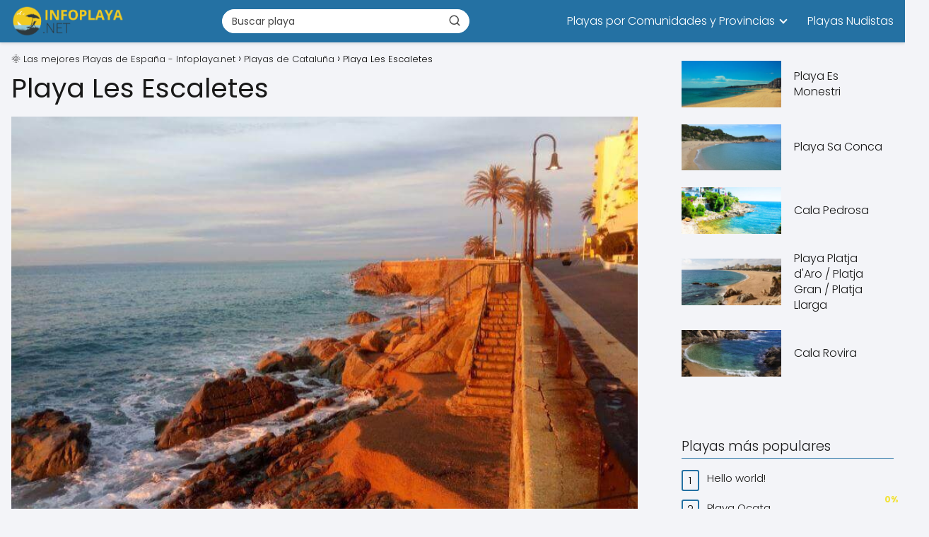

--- FILE ---
content_type: text/html; charset=UTF-8
request_url: https://infoplaya.net/playa-les-escaletes/
body_size: 25191
content:
<!DOCTYPE html><html lang="es" prefix="og: https://ogp.me/ns#" > <head> <meta charset="UTF-8"><meta name="viewport" content="width=device-width, initial-scale=1.0, maximum-scale=2.0"> <style>img:is([sizes="auto" i], [sizes^="auto," i]) { contain-intrinsic-size: 3000px 1500px }</style> <link rel="dns-prefetch" href="https://www.googletagmanager.com"><link rel="preconnect" href="https://www.googletagmanager.com" crossorigin><link rel="preconnect" href="https://pagead2.googlesyndication.com" crossorigin><link rel="preconnect" href="https://googleads.g.doubleclick.net" crossorigin><link rel="preconnect" href="https://tpc.googlesyndication.com" crossorigin><link rel="preconnect" href="https://stats.g.doubleclick.net" crossorigin><link rel="preconnect" href="https://cm.g.doubleclick.net" crossorigin><link rel="preload" href="https://securepubads.g.doubleclick.net/tag/js/gpt.js" as="script"><title>🌞Playa Les Escaletes  - Playas de Cataluña</title><meta name="description" content="El acceso a esta playa debe realizarse a través de escaleras y se caracteriza por resultar una playa de ambiente muy familiar. Dependiendo de los temporales esta playa desaparece."/><meta name="robots" content="follow, index, max-snippet:-1, max-video-preview:-1, max-image-preview:large"/><link rel="canonical" href="https://infoplaya.net/playa-les-escaletes/"/><meta property="og:locale" content="es_ES"/><meta property="og:type" content="article"/><meta property="og:title" content="🌞Playa Les Escaletes  - Playas de Cataluña"/><meta property="og:description" content="El acceso a esta playa debe realizarse a través de escaleras y se caracteriza por resultar una playa de ambiente muy familiar. Dependiendo de los temporales esta playa desaparece."/><meta property="og:url" content="https://infoplaya.net/playa-les-escaletes/"/><meta property="og:site_name" content="Infoplaya.net las mejores Playas de España"/><meta property="article:tag" content="Agua Salada"/><meta property="article:tag" content="Arena Dorada"/><meta property="article:tag" content="Con Zona de Fondeo"/><meta property="article:tag" content="Sin Vegetación"/><meta property="article:section" content="Playas de Cataluña"/><meta property="og:updated_time" content="2025-05-16T05:01:29+02:00"/><meta property="og:image" content="https://infoplaya.net/wp-content/uploads/2020/08/playa-les-escaletes-sant-pol-de-mar-barcelona-cataluna.jpg"/><meta property="og:image:secure_url" content="https://infoplaya.net/wp-content/uploads/2020/08/playa-les-escaletes-sant-pol-de-mar-barcelona-cataluna.jpg"/><meta property="og:image:width" content="803"/><meta property="og:image:height" content="545"/><meta property="og:image:alt" content="La playa Les Escaletes se encuentra en el municipio de Sant Pol de Mar"/><meta property="og:image:type" content="image/jpeg"/><meta property="article:published_time" content="2022-12-21T07:08:17+01:00"/><meta property="article:modified_time" content="2025-05-16T05:01:29+02:00"/><meta name="twitter:card" content="summary_large_image"/><meta name="twitter:title" content="🌞Playa Les Escaletes  - Playas de Cataluña"/><meta name="twitter:description" content="El acceso a esta playa debe realizarse a través de escaleras y se caracteriza por resultar una playa de ambiente muy familiar. Dependiendo de los temporales esta playa desaparece."/><meta name="twitter:image" content="https://infoplaya.net/wp-content/uploads/2020/08/playa-les-escaletes-sant-pol-de-mar-barcelona-cataluna.jpg"/><meta name="twitter:label1" content="Escrito por"/><meta name="twitter:data1" content="admin"/><meta name="twitter:label2" content="Tiempo de lectura"/><meta name="twitter:data2" content="4 minutos"/><script type="application/ld+json" class="rank-math-schema-pro">{"@context":"https://schema.org","@graph":[{"@type":["Person","Organization"],"@id":"https://infoplaya.net/#person","name":"Infoplaya.net las mejores Playas de Espa\u00f1a","logo":{"@type":"ImageObject","@id":"https://infoplaya.net/#logo","url":"https://infoplaya.net/wp-content/uploads/2020/10/cropped-cropped-logo-infoplaya-1-150x150.png","contentUrl":"https://infoplaya.net/wp-content/uploads/2020/10/cropped-cropped-logo-infoplaya-1-150x150.png","caption":"Infoplaya.net las mejores Playas de Espa\u00f1a","inLanguage":"es"},"image":{"@type":"ImageObject","@id":"https://infoplaya.net/#logo","url":"https://infoplaya.net/wp-content/uploads/2020/10/cropped-cropped-logo-infoplaya-1-150x150.png","contentUrl":"https://infoplaya.net/wp-content/uploads/2020/10/cropped-cropped-logo-infoplaya-1-150x150.png","caption":"Infoplaya.net las mejores Playas de Espa\u00f1a","inLanguage":"es"}},{"@type":"WebSite","@id":"https://infoplaya.net/#website","url":"https://infoplaya.net","name":"Infoplaya.net las mejores Playas de Espa\u00f1a","alternateName":"INFOPLAYA","publisher":{"@id":"https://infoplaya.net/#person"},"inLanguage":"es"},{"@type":"ImageObject","@id":"https://infoplaya.net/wp-content/uploads/2020/08/playa-les-escaletes-sant-pol-de-mar-barcelona-cataluna.jpg","url":"https://infoplaya.net/wp-content/uploads/2020/08/playa-les-escaletes-sant-pol-de-mar-barcelona-cataluna.jpg","width":"803","height":"545","caption":"La playa Les Escaletes se encuentra en el municipio de Sant Pol de Mar","inLanguage":"es"},{"@type":"WebPage","@id":"https://infoplaya.net/playa-les-escaletes/#webpage","url":"https://infoplaya.net/playa-les-escaletes/","name":"\ud83c\udf1ePlaya Les Escaletes\u00a0 - Playas de Catalu\u00f1a","datePublished":"2022-12-21T07:08:17+01:00","dateModified":"2025-05-16T05:01:29+02:00","isPartOf":{"@id":"https://infoplaya.net/#website"},"primaryImageOfPage":{"@id":"https://infoplaya.net/wp-content/uploads/2020/08/playa-les-escaletes-sant-pol-de-mar-barcelona-cataluna.jpg"},"inLanguage":"es"},{"@type":"Person","@id":"https://infoplaya.net/author/adminip_ks7du48b/","name":"admin","url":"https://infoplaya.net/author/adminip_ks7du48b/","image":{"@type":"ImageObject","@id":"https://secure.gravatar.com/avatar/81628a2f34fe5f4d7428f7d584bb7e63e1c6a48b409e465cad29549d187e1b9c?s=96&amp;d=mm&amp;r=g","url":"https://secure.gravatar.com/avatar/81628a2f34fe5f4d7428f7d584bb7e63e1c6a48b409e465cad29549d187e1b9c?s=96&amp;d=mm&amp;r=g","caption":"admin","inLanguage":"es"},"sameAs":["https://infoplaya.net"]},{"@type":"BlogPosting","headline":"\ud83c\udf1e \ud83c\udf1ePlaya Les Escaletes\u00a0 - Playas de Catalu\u00f1a - Playas de Catalu\u00f1a","keywords":"Playa Les Escaletes","datePublished":"2022-12-21T07:08:17+01:00","dateModified":"2025-05-16T05:01:29+02:00","articleSection":"Playas de Catalu\u00f1a, Playas de Sant Pol de Mar, Playas en Barcelona","author":{"@id":"https://infoplaya.net/author/adminip_ks7du48b/","name":"admin"},"publisher":{"@id":"https://infoplaya.net/#person"},"description":"El acceso a esta playa debe realizarse a trav\u00e9s de escaleras y se caracteriza por resultar una playa de ambiente muy familiar. Dependiendo de los temporales esta playa desaparece.","name":"\ud83c\udf1e \ud83c\udf1ePlaya Les Escaletes\u00a0 - Playas de Catalu\u00f1a - Playas de Catalu\u00f1a","@id":"https://infoplaya.net/playa-les-escaletes/#richSnippet","isPartOf":{"@id":"https://infoplaya.net/playa-les-escaletes/#webpage"},"image":{"@id":"https://infoplaya.net/wp-content/uploads/2020/08/playa-les-escaletes-sant-pol-de-mar-barcelona-cataluna.jpg"},"inLanguage":"es","mainEntityOfPage":{"@id":"https://infoplaya.net/playa-les-escaletes/#webpage"}}]}</script><link rel="alternate" type="application/rss+xml" title="🌞 Las mejores Playas de España - Infoplaya.net &raquo; Feed" href="https://infoplaya.net/feed/"/><link rel="alternate" type="application/rss+xml" title="🌞 Las mejores Playas de España - Infoplaya.net &raquo; Feed de los comentarios" href="https://infoplaya.net/comments/feed/"/><link rel="alternate" type="application/rss+xml" title="🌞 Las mejores Playas de España - Infoplaya.net &raquo; Comentario Playa Les Escaletes  del feed" href="https://infoplaya.net/playa-les-escaletes/feed/"/><style id='classic-theme-styles-inline-css' type='text/css'>/*! This file is auto-generated */.wp-block-button__link{color:#fff;background-color:#32373c;border-radius:9999px;box-shadow:none;text-decoration:none;padding:calc(.667em + 2px) calc(1.333em + 2px);font-size:1.125em}.wp-block-file__button{background:#32373c;color:#fff;text-decoration:none}</style><link rel='stylesheet' id='kk-star-ratings-css' href='https://infoplaya.net/wp-content/plugins/kk-star-ratings/src/core/public/css/kk-star-ratings.min.css?ver=5.4.10.2' type='text/css' media='all'/><link rel='stylesheet' id='crqg-style-css' href='https://infoplaya.net/wp-content/plugins/nicheros-quiz-generator/assets/css/frontend.css?ver=05190125' type='text/css' media='all'/><style id='crqg-style-inline-css' type='text/css'> .crqg-rating .question-number, .crqg-categories .question-number { background-color: #181818 !important; color: white; font-weight: bold; } .crqg-rating .crqg-option span { border: 1px solid #181818 !important; color: #181818; background-color: #cecece; } .crqg-rating .crqg-option input[type="radio"]:checked + span { background-color: #181818 !important; color:#FFF !important; } .crqg-submit { background-color: #181818 !important; } .crqg-submit:hover { background-color: #0e0e0e !important; } .crqg-categories .crqg-options span:before { border: 2px solid #181818 !important; color: #181818 !important; } .crqg-categories .crqg-options input[type=radio]:checked+span:before { background-color: #181818 !important; box-shadow: inset 0 0 0 3px #fff; } .crqg-spinner { border: 4px solid #cecece; border-top: 4px solid #181818; } #crqg-test-result p:not(.crqg-error-message) { border:1px dashed #181818; background: #1818181A; } .crqg-options-container .labels span { color:#181818; } .crqg-rating .crqg-option span:hover { background:#181818; color:#FFF; } .crqg-rating p { color:#181818; } .crqg-button-regenerate { cursor:pointer; padding:8px 12px; background-color: #181818 !important; color:#FFF; border-radius:3px; outline:none; border:none; font-size:17px; } .crqg-button-regenerate:hover { background-color: #0e0e0e !important; } .crqg-rating span.crqg-p, .crqg-categories span.crqg-p { font-size: 18px !important; } /* ==== SOLO EXAMEN MULTI ==== *//* Ocultar el checkbox nativo */#crqg-test-form[data-test-type='examen_multi'] .crqg-option input[type='checkbox']{ position:absolute; opacity:0; pointer-events:none; width:0; height:0; margin:0;}/* Dejar lugar para el control custom */#crqg-test-form[data-test-type='examen_multi'] .crqg-option span{ position:relative; display:inline-block; padding-left:34px; /* espacio para el “check” */ line-height:26px;}/* Dibujar el checkbox custom (cuadrado) */#crqg-test-form[data-test-type='examen_multi'] .crqg-option span:before{ content:''; position:absolute; left:0; top:50%; transform:translateY(-50%); width:22px; height:22px; box-sizing:border-box; border:2px solid #181818 !important; /* reemplazá por #181818 si lo metés en PHP */ border-radius:4px !important; /* cuadrado (evita el círculo global) */ background:#fff;}/* Estado checked: fondo y tilde */#crqg-test-form[data-test-type='examen_multi'] .crqg-option input[type='checkbox']:checked + span:before{ background-color:#181818 !important; /* #181818 */}#crqg-test-form[data-test-type='examen_multi'] .crqg-option input[type='checkbox']:checked + span:after{ content:''; position:absolute; left:7px; top:50%; transform:translateY(-60%) rotate(45deg); width:6px; height:12px; border:2px solid #fff; border-top:0; border-left:0;}/* Hover */#crqg-test-form[data-test-type='examen_multi'] .crqg-option:hover span:before{ border-color:#000 !important; /* #0e0e0e */} </style><link rel='stylesheet' id='flxmap-css' href='https://infoplaya.net/wp-content/plugins/wp-flexible-map/static/css/styles.css?ver=1.19.0' type='text/css' media='all'/><link rel='stylesheet' id='cmplz-general-css' href='https://infoplaya.net/wp-content/plugins/complianz-gdpr-premium/assets/css/cookieblocker.min.css?ver=1755084312' type='text/css' media='all'/><link rel='stylesheet' id='asap-parent-style-css' href='https://infoplaya.net/wp-content/themes/asap/assets/css/main.min.css?ver=1754651272' type='text/css' media='all'/><link rel='stylesheet' id='asap-style-css' href='https://infoplaya.net/wp-content/themes/asap-child/assets/css/main.min.css?ver=03140425' type='text/css' media='all'/><style id='asap-style-inline-css' type='text/css'>body {font-family: 'Poppins', sans-serif !important;background: #F3F4F8;font-weight: 300 !important;}h1,h2,h3,h4,h5,h6 {font-family: 'Poppins', sans-serif !important;font-weight: 400;line-height: 1.3;}h1 {color:#181818}h2,h5,h6{color:#181818}h3{color:#181818}h4{color:#181818}.home-categories .article-loop:hover h3,.home-categories .article-loop:hover p {color:#181818 !important;}.grid-container .grid-item h2 {font-family: 'Poppins', sans-serif !important;font-weight: 700;font-size: 25px !important;line-height: 1.3;}.design-3 .grid-container .grid-item h2,.design-3 .grid-container .grid-item h2 {font-size: 25px !important;}.home-categories h2 {font-family: 'Poppins', sans-serif !important;font-weight: 700;font-size: calc(25px - 4px) !important;line-height: 1.3;}.home-categories .featured-post h3 {font-family: 'Poppins', sans-serif !important;font-weight: 700 !important;font-size: 25px !important;line-height: 1.3;}.home-categories .article-loop h3,.home-categories .regular-post h3 {font-family: 'Poppins', sans-serif !important;font-weight: 300 !important;}.home-categories .regular-post h3 {font-size: calc(18px - 1px) !important;}.home-categories .article-loop h3,.design-3 .home-categories .regular-post h3 {font-size: 18px !important;}.article-loop p,.article-loop h2,.article-loop h3,.article-loop h4,.article-loop span.entry-title, .related-posts p,.last-post-sidebar p,.woocommerce-loop-product__title {font-family: 'Poppins', sans-serif !important;font-size: 18px !important;font-weight: 300 !important;}.article-loop-featured p,.article-loop-featured h2,.article-loop-featured h3 {font-family: 'Poppins', sans-serif !important;font-size: 18px !important;font-weight: bold !important;}.article-loop .show-extract p,.article-loop .show-extract span {font-family: 'Poppins', sans-serif !important;font-weight: 300 !important;}.home-categories .content-area .show-extract p {font-size: calc(18px - 2px) !important;}a {color: #0183e4;}.the-content .post-index span,.des-category .post-index span {font-size:18px;}.the-content .post-index li,.the-content .post-index a,.des-category .post-index li,.des-category .post-index a,.comment-respond > p > span > a,.asap-pros-cons-title span,.asap-pros-cons ul li span,.woocommerce #reviews #comments ol.commentlist li .comment-text p,.woocommerce #review_form #respond p,.woocommerce .comment-reply-title,.woocommerce form .form-row label, .woocommerce-page form .form-row label {font-size: calc(18px - 2px);}.content-tags a,.tagcloud a {border:1px solid #0183e4;}.content-tags a:hover,.tagcloud a:hover {color: #0183e499;}p,.the-content ul li,.the-content ol li,.content-wc ul li.content-wc ol li {color: #181818;font-size: 18px;line-height: 1.6;}.comment-author cite,.primary-sidebar ul li a,.woocommerce ul.products li.product .price,span.asap-author,.content-cluster .show-extract span,.home-categories h2 a {color: #181818;}.comment-body p,#commentform input,#commentform textarea{font-size: calc(18px - 2px);}.social-title,.primary-sidebar ul li a {font-size: calc(18px - 3px);}.breadcrumb a,.breadcrumb span,.woocommerce .woocommerce-breadcrumb {font-size: calc(18px - 5px);}.content-footer p,.content-footer li,.content-footer .widget-bottom-area,.search-header input:not([type=submit]):not([type=radio]):not([type=checkbox]):not([type=file]) {font-size: calc(18px - 4px) !important;}.search-header input:not([type=submit]):not([type=radio]):not([type=checkbox]):not([type=file]) {border:1px solid #FFFFFF26 !important;}h1 {font-size: 38px;}.archive .content-loop h1 {font-size: calc(38px - 2px);}.asap-hero h1 {font-size: 32px;}h2 {font-size: 32px;}h3 {font-size: 28px;}h4 {font-size: 23px;}.site-header,#cookiesbox {background: #2471a3;}.site-header-wc a span.count-number {border:1px solid #FFFFFF;}.content-footer {background: #2471a3;}.comment-respond > p,.area-comentarios ol > p,.error404 .content-loop p + p,.search .content-loop .search-home + p {border-bottom:1px solid #2471a3}.home-categories h2:after {background: #2471a3}.pagination a,.nav-links a,.woocommerce #respond input#submit,.woocommerce a.button, .woocommerce button.button,.woocommerce input.button,.woocommerce #respond input#submit.alt,.woocommerce a.button.alt,.woocommerce button.button.alt,.woocommerce input.button.alt,.wpcf7-form input.wpcf7-submit,.woocommerce-pagination .page-numbers a,.woocommerce-pagination .page-numbers span {background: #2471a3;color: #FFFFFF !important;}.woocommerce div.product .woocommerce-tabs ul.tabs li.active {border-bottom: 2px solid #2471a3;}.pagination a:hover,.nav-links a:hover,.woocommerce-pagination .page-numbers a:hover,.woocommerce-pagination .page-numbers span:hover {background: #2471a3B3;}.woocommerce-pagination .page-numbers .current {background: #F3F4F8;color: #181818 !important;}.article-loop a span.entry-title{color:#181818 !important;}.article-loop a:hover p,.article-loop a:hover h2,.article-loop a:hover h3,.article-loop a:hover span.entry-title,.home-categories-h2 h2 a:hover {color: #0183e4 !important;}.article-loop.custom-links a:hover span.entry-title,.asap-loop-horizontal .article-loop a:hover span.entry-title {color: #181818 !important;}#commentform input,#commentform textarea {border: 2px solid #2471a3;font-weight: 300 !important;}.content-loop,.content-loop-design {max-width: 1360px;}.site-header-content,.site-header-content-top {max-width: 1360px;}.content-footer {max-width: calc(1360px - 32px); }.content-footer-social {background: #2471a31A;}.content-single {max-width: 1360px;}.content-page {max-width: 1360px;}.content-wc {max-width: 980px;}.reply a,.go-top {background: #2471a3;color: #FFFFFF;}.reply a {border: 2px solid #2471a3;}#commentform input[type=submit] {background: #2471a3;color: #FFFFFF;}.site-header a,header,header label,.site-name h1 {color: #FFFFFF;}.content-footer a,.content-footer p,.content-footer .widget-area,.content-footer .widget-content-footer-bottom {color: #FFFFFF;}header .line {background: #FFFFFF;}.site-logo img {max-width: 160px;width:100%;}.content-footer .logo-footer img {max-width: 160px;}.search-header {margin-left: 0px;}.primary-sidebar {width:300px;}p.sidebar-title {font-size:calc(18px + 1px);}.comment-respond > p,.area-comentarios ol > p,.asap-subtitle,.asap-subtitle p {font-size:calc(18px + 2px);}.popular-post-sidebar ol a {color:#181818;font-size:calc(18px - 2px);}.popular-post-sidebar ol li:before,.primary-sidebar div ul li:before {border-color: #2471a3;}.search-form input[type=submit] {background:#2471a3;}.search-form {border:2px solid #2471a3;}.sidebar-title:after {background:#2471a3;}.single-nav .nav-prev a:before, .single-nav .nav-next a:before {border-color:#2471a3;}.single-nav a {color:#181818;font-size:calc(18px - 3px);}.the-content .post-index {border-top:2px solid #2471a3;}.the-content .post-index #show-table {color:#0183e4;font-size: calc(18px - 3px);font-weight: 300;}.the-content .post-index .btn-show {font-size: calc(18px - 3px) !important;}.search-header form {width:350px;}.site-header .site-header-wc svg {stroke:#FFFFFF;}.item-featured {color:#FFFFFF;background:#e88330;}.item-new {color:#FFFFFF;background:#e83030;}.asap-style1.asap-popular ol li:before {border:1px solid #181818;}.asap-style2.asap-popular ol li:before {border:2px solid #2471a3;}.category-filters a.checked .checkbox {background-color: #2471a3; border-color: #2471a3;background-image: url('data:image/svg+xml;charset=UTF-8,<svg viewBox="0 0 16 16" fill="%23FFFFFF" xmlns="http://www.w3.org/2000/svg"><path d="M5.5 11.793l-3.646-3.647.708-.707L5.5 10.379l6.646-6.647.708.707-7.354 7.354z"/></svg>');}.category-filters a:hover .checkbox {border-color: #2471a3;}.design-2 .content-area.latest-post-container,.design-3 .regular-posts {grid-template-columns: repeat(3, 1fr);}.checkbox .check-table svg {stroke:#2471a3;}.article-content,#commentform input, #commentform textarea,.reply a,.woocommerce #respond input#submit, .woocommerce #respond input#submit.alt,.woocommerce-address-fields__field-wrapper input,.woocommerce-EditAccountForm input,.wpcf7-form input,.wpcf7-form textarea,.wpcf7-form input.wpcf7-submit,.grid-container .grid-item,.design-1 .featured-post-img,.design-1 .regular-post-img,.design-1 .lastest-post-img,.design-2 .featured-post-img,.design-2 .regular-post-img,.design-2 .lastest-post-img,.design-2 .grid-item,.design-2 .grid-item .grid-image-container,.design-2 .regular-post,.home.design-2.asap-box-design .article-loop,.design-3 .featured-post-img,.design-3 .regular-post-img,.design-3 .lastest-post-img {border-radius: 10px !important;}.pagination a, .pagination span, .nav-links a {border-radius:50%;min-width:2.5rem;}.reply a {padding:6px 8px !important;}.asap-icon,.asap-icon-single {border-radius:50%;}.asap-icon{margin-right:1px;padding:.6rem !important;}.content-footer-social {border-top-left-radius:10px;border-top-right-radius:10px;}.item-featured,.item-new,.average-rating-loop {border-radius:2px;}.content-item-category > span {border-top-left-radius: 3px;border-top-right-radius: 3px;}.woocommerce span.onsale,.woocommerce a.button,.woocommerce button.button, .woocommerce input.button, .woocommerce a.button.alt, .woocommerce button.button.alt, .woocommerce input.button.alt,.product-gallery-summary .quantity input,#add_payment_method table.cart input,.woocommerce-cart table.cart input, .woocommerce-checkout table.cart input,.woocommerce div.product form.cart .variations select {border-radius:2rem !important;}.search-home input {border-radius:2rem !important;padding: 0.875rem 1.25rem !important;}.search-home button.s-btn {margin-right:1.25rem !important;}#cookiesbox p,#cookiesbox a {color: #FFFFFF;}#cookiesbox button {background: #FFFFFF;color:#2471a3;}@media (max-width: 1050px) and (min-width:481px) {.article-loop-featured .article-image-featured {border-radius: 10px !important;}}@media (min-width:1050px) { #autocomplete-results {border-radius:3px;}ul.sub-menu,ul.sub-menu li {border-radius:10px;}.search-header input {border-radius:2rem !important;padding: 0 3 0 .85rem !important;}.search-header button.s-btn {width:2.65rem !important;}.site-header .asap-icon svg { stroke: #FFFFFF !important;}.home .content-loop {padding-top: 1.75rem;}}@media (min-width:1050px) {.content-footer {border-top-left-radius:10px;border-top-right-radius:10px;}}.asap-box-design .article-content {overflow:visible;}.article-loop .article-image,.article-loop a p,.article-loop img,.article-image-featured,input,textarea,a { transition:all .2s; }.article-loop:hover .article-image,.article-loop:hover img{transform:scale(1.05) }.the-content .post-index {background:#2471a31A !important;border:1px solid #2471a3 !important;}.the-content .post-index .checkbox .check-table svg {stroke-width:1 !important;}@media(max-width: 480px) {h1, .archive .content-loop h1 {font-size: calc(38px - 8px);}.asap-hero h1 {font-size: calc(32px - 8px);}h2 {font-size: calc(32px - 4px);}h3 {font-size: calc(28px - 4px);}.article-loop-featured .article-image-featured {border-radius: 10px !important;}}@media(min-width:1050px) {.content-thin {width: calc(95% - 300px);}#menu>ul {font-size: calc(18px - 2px);} #menu ul .menu-item-has-children:after {border: solid #FFFFFF;border-width: 0 2px 2px 0;}}@media(max-width:1050px) {#menu ul li .sub-menu li a:hover { color:#0183e4 !important;}#menu ul>li ul>li>a{font-size: calc(18px - 2px);}}.last-post-sidebar {padding:0;margin-bottom:2rem !important;}.last-post-sidebar .article-loop a {display:flex !important;align-items: center;}.last-post-sidebar .article-loop p {width:100%;text-align:left !important;margin-bottom:0;font-size: calc(18px - 2px) !important;}.last-post-sidebar .article-content {margin-bottom:0 !important;margin-right:.5rem;min-width:120px;}.last-post-sidebar .article-image {height:90px !important;min-width:120px;}.last-post-sidebar article {margin-bottom:1.5rem !important;}.asap-box-design .last-post-sidebar .article-loop a {flex-direction: row;}.asap-box-design .last-post-sidebar .asap-box-container p {margin-bottom:0 !important;padding:0 10px 0 10px !important;} .asap-box-design .last-post-sidebar article:last-child { margin-bottom:3.5rem !important;}.asap-date-loop {font-size: calc(18px - 5px) !important;text-align:center;}.the-content h2:before,.the-content h2 span:before {margin-top: -70px;height: 70px; }@media(min-width:1050px) {#menu ul>li ul {left:0 !important;}#menu ul>li>ul>li>ul {left: 15.5rem!important;}}.content-footer .widget-area {padding-right:2rem;}footer {background: #2471a3;}.content-footer {padding:20px;}.content-footer p.widget-title {margin-bottom:10px;}.content-footer .logo-footer {width:100%;align-items:flex-start;}.content-footer-social {width: 100%;}.content-single,content-page {margin-bottom:2rem;}.content-footer-social > div {max-width: calc(1360px - 32px);margin:0 auto;}.content-footer .widget-bottom-area {margin-top:1.25rem;}.content-footer .widget-bottom-title {display: none;}@media (min-width:1050px) {.content-footer {padding:30px 0;}.content-footer .logo-footer {margin:0 1rem 0 0 !important;padding-right:2rem !important;}}@media (max-width:1050px) {.content-footer .logo-footer {margin:0 0 1rem 0 !important;}.content-footer .widget-area {margin-top:2rem !important;}} .asap-box-design .the-content .post-index { background:#F3F4F8 !important;}.asap-box-design .asap-user-comment-text {background:#F3F4F8;}.asap-box-design .asap-user-comment-text:before {border-bottom: 8px solid #F3F4F8;}@media(max-width:1050px){.content-cluster {padding: 0.5rem 0 0 !important;}}.asap-box-design .asap-show-desc .asap-box-container {flex-direction:column;justify-content:flex-start !important;align-items: flex-start !important;padding:1.5rem;}.asap-box-design .asap-show-desc .asap-box-container .show-extract span {margin-top:6px;margin-bottom:0 !important;}.asap-box-design .article-loop.asap-show-desc span.entry-title {text-align:left !important;padding:0 !important;margin-bottom: 8px !important;padding: 0 10px 0 0 !important;}.asap-box-design .asap-content-box .the-content {padding-top: 0 !important;}.asap-box-design .asap-content-box .post-thumbnail {margin-bottom: 1.5rem !important;}.search-header input {background:#FFFFFF !important;}.search-header button.s-btn,.search-header input::placeholder {color: #484848 !important;opacity:1 !important;}.search-header button.s-btn:hover {opacity:.7 !important;}.search-header input:not([type=submit]):not([type=radio]):not([type=checkbox]):not([type=file]) {border-color: #FFFFFF !important;}@media(min-width:768px) {.design-1 .grid-container .grid-item.item-2 h2,.design-1 .grid-container .grid-item.item-4 h2 {font-size: calc(25px - 8px) !important;}}@media (max-width: 768px) {.woocommerce ul.products[class*="columns-"] li.product,.woocommerce-page ul.products[class*="columns-"] li.product {width: 50% !important;}}</style><script type="text/javascript" src="https://infoplaya.net/wp-content/plugins/complianz-gdpr-premium/pro/tcf-stub/build/index.js?ver=1755084312" id="cmplz-tcf-stub-js"></script><script type="text/javascript" src="https://infoplaya.net/wp-includes/js/jquery/jquery.min.js?ver=3.7.1" id="jquery-core-js"></script><script type="text/javascript" src="https://infoplaya.net/wp-includes/js/jquery/jquery-migrate.min.js?ver=3.4.1" id="jquery-migrate-js"></script><script type="text/javascript" id="cmplz-tcf-js-extra">/* <![CDATA[ */var cmplz_tcf = {"cmp_url":"https:\/\/infoplaya.net\/wp-content\/uploads\/complianz\/","retention_string":"Retenci\u00f3n en d\u00edas","undeclared_string":"No declarado","isServiceSpecific":"1","excludedVendors":{"15":15,"66":66,"119":119,"139":139,"141":141,"174":174,"192":192,"262":262,"375":375,"377":377,"387":387,"427":427,"435":435,"512":512,"527":527,"569":569,"581":581,"587":587,"626":626,"644":644,"667":667,"713":713,"733":733,"736":736,"748":748,"776":776,"806":806,"822":822,"830":830,"836":836,"856":856,"879":879,"882":882,"888":888,"909":909,"970":970,"986":986,"1015":1015,"1018":1018,"1022":1022,"1039":1039,"1078":1078,"1079":1079,"1094":1094,"1149":1149,"1156":1156,"1167":1167,"1173":1173,"1199":1199,"1211":1211,"1216":1216,"1252":1252,"1263":1263,"1298":1298,"1305":1305,"1342":1342,"1343":1343,"1355":1355,"1365":1365,"1366":1366,"1368":1368,"1371":1371,"1373":1373,"1391":1391,"1405":1405,"1418":1418,"1423":1423,"1425":1425,"1440":1440,"1442":1442,"1482":1482,"1492":1492,"1496":1496,"1503":1503,"1508":1508,"1509":1509,"1510":1510,"1519":1519},"purposes":[1,2,3,4,5,6,7,8,9,10,11],"specialPurposes":[1,2,3],"features":[1,2,3],"specialFeatures":[],"publisherCountryCode":"ES","lspact":"N","ccpa_applies":"","ac_mode":"1","debug":"","prefix":"cmplz_"};/* ]]> */</script><script defer type="text/javascript" src="https://infoplaya.net/wp-content/plugins/complianz-gdpr-premium/pro/tcf/build/index.js?ver=ac97b875c813a47a08cb" id="cmplz-tcf-js"></script><link rel='shortlink' href='https://infoplaya.net/?p=14359'/><link rel="alternate" title="oEmbed (JSON)" type="application/json+oembed" href="https://infoplaya.net/wp-json/oembed/1.0/embed?url=https%3A%2F%2Finfoplaya.net%2Fplaya-les-escaletes%2F"/><link rel="alternate" title="oEmbed (XML)" type="text/xml+oembed" href="https://infoplaya.net/wp-json/oembed/1.0/embed?url=https%3A%2F%2Finfoplaya.net%2Fplaya-les-escaletes%2F&#038;format=xml"/> <style>.woocommerce-tabs .enlazatom-content {margin-top:3rem !important;} .enlazatom-show-box {background:#fafafa !important;color:#181818 !important; box-shadow:0 2px 4px rgba(0,0,0,15%); border-radius:5px !important; padding-right:90px !important; }.enlazatom-show-box span, .enlazatom-show-plane span, .enlazatom-show-plane a, .enlazatom-a-plane a, span.enlazatom-title-box, a.enlazatom-a-plane {font-size:17px;word-break: break-word;}.enlazatom-show-plane span, span.enlazatom-title-box {font-weight: bold;}.enlazatom-show-box:hover {background:#fafafaB3 !important;}.enlazatom-show-box:hover div.btn{background:#2471a3B3 !important;}.chevron::before {color:#ffffff !important;}.enlazatom-show-box div.btn {background:#2471a3 !important;}.enlazatom-title-box {font-weight:bold;margin-bottom:10px !important;display: block;}.enlazatom-show-box span {padding:20px;}.enlazatom-content {margin-bottom:3rem;margin-top:1rem;}.enlazatom-content div.enlazatom-a-plane {margin:16px 0;}.enlazatom-show-box {display:flex;overflow:hidden !important;margin-bottom:22px;align-items: center;padding:0 1rem 0 0;line-height:1.4;}.enlazatom-show-plane {margin-top: 22px;margin-bottom: 22px;}.enlazatom-show-plane div {display: inline !important;}.enlazatom-show-box:hover {text-decoration:none;}.enlazatom-show-box img {max-width:100px;border:none !important;margin-right:5px;}.enlazatom-show-box {position:relative;text-decoration:none !important;}.enlazatom-show-box div.btn {border: none;font-weight: 700;width: 80px;height: 100%;min-height:60px;position: absolute;right: 0;top: 0;text-align:center;display: flex;align-items: center;justify-content: center;}.chevron::before {border-style: solid;border-width: 0.25em 0.25em 0 0;content: '';display: inline-block;height: 0.45em;position: relative;transform: rotate(-45deg);width: 0.45em;margin-left:-2px;}.chevron.right:before {left: 0;transform: rotate(45deg);}@media (max-width:768px) {.enlazatom-disable-image-mobile img, .enlazatom-disable-cta-mobile .btn{display:none !important;}.enlazatom-show-box.enlazatom-disable-cta-mobile {padding-right: 20px !important;}}</style> <script type="application/ld+json">{ "@context": "https://schema.org/", "@type": "CreativeWorkSeries", "name": "Playa Les Escaletes ", "aggregateRating": { "@type": "AggregateRating", "ratingValue": "3.3", "bestRating": "5", "ratingCount": "78" }}</script> <style>.cmplz-hidden { display: none !important; }</style><meta name="theme-color" content="#2471a3"><link rel="preload" as="image" href="https://infoplaya.net/wp-content/uploads/2020/08/playa-les-escaletes-sant-pol-de-mar-barcelona-cataluna.jpg" imagesrcset="https://infoplaya.net/wp-content/uploads/2020/08/playa-les-escaletes-sant-pol-de-mar-barcelona-cataluna.jpg 803w, https://infoplaya.net/wp-content/uploads/2020/08/playa-les-escaletes-sant-pol-de-mar-barcelona-cataluna-300x204.jpg 300w, https://infoplaya.net/wp-content/uploads/2020/08/playa-les-escaletes-sant-pol-de-mar-barcelona-cataluna-768x521.jpg 768w" imagesizes="(max-width: 803px) 100vw, 803px"/><style>@font-face { font-family: "Poppins"; font-style: normal; font-weight: 300; src: local(""), url("https://infoplaya.net/wp-content/themes/asap/assets/fonts/poppins-300.woff2") format("woff2"), url("https://infoplaya.net/wp-content/themes/asap/assets/fonts/poppins-300.woff") format("woff"); font-display: swap; } @font-face { font-family: "Poppins"; font-style: normal; font-weight: 700; src: local(""), url("https://infoplaya.net/wp-content/themes/asap/assets/fonts/poppins-700.woff2") format("woff2"), url("https://infoplaya.net/wp-content/themes/asap/assets/fonts/poppins-700.woff") format("woff"); font-display: swap; } @font-face { font-family: "Poppins"; font-style: normal; font-weight: 400; src: local(""), url("https://infoplaya.net/wp-content/themes/asap/assets/fonts/poppins-400.woff2") format("woff2"), url("https://infoplaya.net/wp-content/themes/asap/assets/fonts/poppins-400.woff") format("woff"); font-display: swap; } </style>  <script type="application/ld+json"> {"@context":"http:\/\/schema.org","@type":"Organization","name":"\ud83c\udf1e Las mejores Playas de Espa\u00f1a - Infoplaya.net","alternateName":"Informaci\u00f3n actualizada de las playas de Espa\u00f1a por comunidades y provincias.","url":"https:\/\/infoplaya.net","logo":"https:\/\/infoplaya.net\/wp-content\/uploads\/2020\/10\/cropped-cropped-logo-infoplaya-1.png"} </script>  <script type="application/ld+json"> {"@context":"https:\/\/schema.org","@type":"Article","mainEntityOfPage":{"@type":"WebPage","@id":"https:\/\/infoplaya.net\/playa-les-escaletes\/"},"headline":"Playa Les Escaletes\u00a0","image":{"@type":"ImageObject","url":"https:\/\/infoplaya.net\/wp-content\/uploads\/2020\/08\/playa-les-escaletes-sant-pol-de-mar-barcelona-cataluna.jpg"},"author":{"@type":"Person","name":"admin","sameAs":"https:\/\/infoplaya.net\/author\/adminip_ks7du48b\/"},"publisher":{"@type":"Organization","name":"\ud83c\udf1e Las mejores Playas de Espa\u00f1a - Infoplaya.net","logo":{"@type":"ImageObject","url":"https:\/\/infoplaya.net\/wp-content\/uploads\/2020\/10\/cropped-cropped-logo-infoplaya-1.png"}},"datePublished":"2022-12-21T07:08:17+01:00","dateModified":"2025-05-16T05:01:29+02:00"} </script>  <script type="application/ld+json"> {"@context":"https:\/\/schema.org","@type":"WebSite","url":"https:\/\/infoplaya.net","potentialAction":{"@type":"SearchAction","target":{"@type":"EntryPoint","urlTemplate":"https:\/\/infoplaya.net\/?s={s}"},"query-input":"required name=s"}} </script>  <style> #asap-reading-progress-bar{ position:fixed;left:0;bottom:0;top:auto;width:0; height:4px;background:#f2e236; z-index:9999;transition:width .15s ease-out; } #asap-reading-progress-percent{ position:fixed;right:10px;bottom:4px; font-size:12px;font-weight:600;color:#f2e236;z-index:10000; } </style> <script async src="https://www.googletagmanager.com/gtag/js?id=G-X0VXZRYWBE"></script><script> window.dataLayer = window.dataLayer || []; function gtag(){dataLayer.push(arguments);} gtag('js', new Date()); gtag('config', 'G-X0VXZRYWBE');</script><script>(function(w,d,s,l,i){w[l]=w[l]||[];w[l].push({'gtm.start':new Date().getTime(),event:'gtm.js'});var f=d.getElementsByTagName(s)[0],j=d.createElement(s),dl=l!='dataLayer'?'&l='+l:'';j.async=true;j.src='https://www.googletagmanager.com/gtm.js?id='+i+dl;f.parentNode.insertBefore(j,f);})(window,document,'script','dataLayer','GTM-K46253R');</script><script async src="https://pagead2.googlesyndication.com/pagead/js/adsbygoogle.js?client=ca-pub-6308168931023181" crossorigin="anonymous"></script><link rel="icon" href="https://infoplaya.net/wp-content/uploads/2020/11/cropped-cropped-logo-infoplaya-icono-150x150.png" sizes="32x32"/><link rel="icon" href="https://infoplaya.net/wp-content/uploads/2020/11/cropped-cropped-logo-infoplaya-icono-300x300.png" sizes="192x192"/><link rel="apple-touch-icon" href="https://infoplaya.net/wp-content/uploads/2020/11/cropped-cropped-logo-infoplaya-icono-300x300.png"/><meta name="msapplication-TileImage" content="https://infoplaya.net/wp-content/uploads/2020/11/cropped-cropped-logo-infoplaya-icono-300x300.png"/></head> <body class="wp-singular single postid-14359 wp-theme-asap wp-child-theme-asap-child asap-box-design"> <noscript><iframe src="https://www.googletagmanager.com/ns.html?id=GTM-K46253R"height="0" width="0" style="display:none;visibility:hidden"></iframe></noscript><div id="asap-reading-progress-bar"></div><span id="asap-reading-progress-percent">0%</span> <header class="site-header"> <div class="site-header-content"> <div class="site-logo"><a href="https://infoplaya.net/" class="custom-logo-link" rel="home"><img width="698" height="205" src="https://infoplaya.net/wp-content/uploads/2020/10/cropped-cropped-logo-infoplaya-1.png" class="custom-logo" alt="logo infoplaya" decoding="async" fetchpriority="high" srcset="https://infoplaya.net/wp-content/uploads/2020/10/cropped-cropped-logo-infoplaya-1.png 698w, https://infoplaya.net/wp-content/uploads/2020/10/cropped-cropped-logo-infoplaya-1-300x88.png 300w" sizes="(max-width: 698px) 100vw, 698px"/></a></div> <div class="search-header"> <form action="https://infoplaya.net/" method="get"> <input autocomplete="off" id="search-header" placeholder="Buscar playa" name="s" required> <button class="s-btn" type="submit" aria-label="Buscar"> <svg xmlns="http://www.w3.org/2000/svg" viewBox="0 0 24 24"> <circle cx="11" cy="11" r="8"></circle> <line x1="21" y1="21" x2="16.65" y2="16.65"></line> </svg> </button> </form> <div id="autocomplete-results"> <ul id="results-list"> </ul> <div id="view-all-results" style="display: none;"> <a href="#" id="view-all-link" class="view-all-button">Ver todos los resultados</a> </div> </div> </div> <div> <input type="checkbox" id="btn-menu"/> <label id="nav-icon" for="btn-menu"> <div class="circle nav-icon"> <span class="line top"></span> <span class="line middle"></span> <span class="line bottom"></span> </div> </label> <nav id="menu" itemscope="itemscope" itemtype="http://schema.org/SiteNavigationElement" role="navigation" > <div class="search-responsive"> <form action="https://infoplaya.net/" method="get"> <input autocomplete="off" id="search-menu" placeholder="Buscar playa" name="s" required> <button class="s-btn" type="submit" aria-label="Buscar"> <svg xmlns="http://www.w3.org/2000/svg" viewBox="0 0 24 24"> <circle cx="11" cy="11" r="8"></circle> <line x1="21" y1="21" x2="16.65" y2="16.65"></line> </svg> </button> </form> </div> <ul id="menu-menu-principal" class="header-menu"><li id="menu-item-14452" class="menu-item menu-item-type-custom menu-item-object-custom menu-item-has-children menu-item-14452"><a href="#" itemprop="url">Playas por Comunidades y Provincias</a><ul class="sub-menu"> <li id="menu-item-14460" class="menu-item menu-item-type-taxonomy menu-item-object-category menu-item-has-children menu-item-14460"><a href="https://infoplaya.net/playas-de-andalucia/" itemprop="url">Playas de Andalucía</a> <ul class="sub-menu"> <li id="menu-item-14500" class="menu-item menu-item-type-taxonomy menu-item-object-category menu-item-14500"><a href="https://infoplaya.net/playas-de-andalucia/playas-provincia-de-almeria/" itemprop="url">Playas en Almería</a></li> <li id="menu-item-14501" class="menu-item menu-item-type-taxonomy menu-item-object-category menu-item-14501"><a href="https://infoplaya.net/playas-de-andalucia/playas-provincia-de-cadiz/" itemprop="url">Playas en Cádiz</a></li> <li id="menu-item-14502" class="menu-item menu-item-type-taxonomy menu-item-object-category menu-item-14502"><a href="https://infoplaya.net/playas-de-andalucia/playas-provincia-de-granada/" itemprop="url">Playas en Granada</a></li> <li id="menu-item-14504" class="menu-item menu-item-type-taxonomy menu-item-object-category menu-item-14504"><a href="https://infoplaya.net/playas-de-andalucia/playas-provincia-de-malaga/" itemprop="url">Playas en Málaga</a></li> </ul></li> <li id="menu-item-14459" class="menu-item menu-item-type-taxonomy menu-item-object-category menu-item-has-children menu-item-14459"><a href="https://infoplaya.net/playas-de-canarias/" itemprop="url">Playas de Canarias</a> <ul class="sub-menu"> <li id="menu-item-14506" class="menu-item menu-item-type-taxonomy menu-item-object-category menu-item-14506"><a href="https://infoplaya.net/playas-de-canarias/playas-provincia-de-las-palmas-de-gran-canaria/playas-de-las-palmas-de-gran-canaria/" itemprop="url">Playas de Las Palmas de Gran Canaria</a></li> <li id="menu-item-14507" class="menu-item menu-item-type-taxonomy menu-item-object-category menu-item-14507"><a href="https://infoplaya.net/playas-de-canarias/playas-provincia-de-tenerife/" itemprop="url">Playas en Tenerife</a></li> </ul></li> <li id="menu-item-14461" class="menu-item menu-item-type-taxonomy menu-item-object-category current-post-ancestor current-menu-parent current-post-parent menu-item-has-children menu-item-14461"><a href="https://infoplaya.net/playas-de-cataluna/" itemprop="url">Playas de Cataluña</a> <ul class="sub-menu"> <li id="menu-item-14509" class="menu-item menu-item-type-taxonomy menu-item-object-category current-post-ancestor current-menu-parent current-post-parent menu-item-14509"><a href="https://infoplaya.net/playas-de-cataluna/playas-provincia-de-barcelona/" itemprop="url">Playas en Barcelona</a></li> <li id="menu-item-14510" class="menu-item menu-item-type-taxonomy menu-item-object-category menu-item-14510"><a href="https://infoplaya.net/playas-de-cataluna/playas-provincia-de-girona/" itemprop="url">Playas en Girona</a></li> <li id="menu-item-14511" class="menu-item menu-item-type-taxonomy menu-item-object-category menu-item-14511"><a href="https://infoplaya.net/playas-de-cataluna/playas-provincia-de-tarragona/" itemprop="url">Playas en Tarragona</a></li> </ul></li> <li id="menu-item-14463" class="menu-item menu-item-type-taxonomy menu-item-object-category menu-item-has-children menu-item-14463"><a href="https://infoplaya.net/playas-de-comunidad-valenciana/" itemprop="url">Playas de la Comunidad Valenciana</a> <ul class="sub-menu"> <li id="menu-item-14512" class="menu-item menu-item-type-taxonomy menu-item-object-category menu-item-14512"><a href="https://infoplaya.net/playas-de-comunidad-valenciana/playas-provincia-de-alicante/" itemprop="url">Playas en Alicante</a></li> <li id="menu-item-14513" class="menu-item menu-item-type-taxonomy menu-item-object-category menu-item-14513"><a href="https://infoplaya.net/playas-de-comunidad-valenciana/playas-provincia-de-castellon/" itemprop="url">Playas en Castellón</a></li> <li id="menu-item-14514" class="menu-item menu-item-type-taxonomy menu-item-object-category menu-item-14514"><a href="https://infoplaya.net/playas-de-comunidad-valenciana/playas-provincia-de-valencia/" itemprop="url">Playas en Valencia</a></li> </ul></li> <li id="menu-item-14458" class="menu-item menu-item-type-taxonomy menu-item-object-category menu-item-has-children menu-item-14458"><a href="https://infoplaya.net/playas-de-galicia/" itemprop="url">Playas de Galicia</a> <ul class="sub-menu"> <li id="menu-item-14515" class="menu-item menu-item-type-taxonomy menu-item-object-category menu-item-14515"><a href="https://infoplaya.net/playas-de-galicia/playas-provincia-de-a-coruna/" itemprop="url">Playas en A Coruña</a></li> <li id="menu-item-14516" class="menu-item menu-item-type-taxonomy menu-item-object-category menu-item-14516"><a href="https://infoplaya.net/playas-de-galicia/playas-provincia-de-lugo/" itemprop="url">Playas en Lugo</a></li> <li id="menu-item-14517" class="menu-item menu-item-type-taxonomy menu-item-object-category menu-item-14517"><a href="https://infoplaya.net/playas-de-galicia/playas-provincia-de-pontevedra/" itemprop="url">Playas en Pontevedra</a></li> </ul></li> <li id="menu-item-14462" class="menu-item menu-item-type-taxonomy menu-item-object-category menu-item-has-children menu-item-14462"><a href="https://infoplaya.net/playas-de-islas-baleares/" itemprop="url">Playas de las Islas Baleares</a> <ul class="sub-menu"> <li id="menu-item-14521" class="menu-item menu-item-type-taxonomy menu-item-object-category menu-item-14521"><a href="https://infoplaya.net/playas-de-islas-baleares/playas-provincia-de-formentera/" itemprop="url">Playas en Formentera</a></li> </ul></li> <li id="menu-item-14468" class="menu-item menu-item-type-taxonomy menu-item-object-category menu-item-has-children menu-item-14468"><a href="https://infoplaya.net/playas-de-pais-vasco/" itemprop="url">Playas del País Vasco</a> <ul class="sub-menu"> <li id="menu-item-14522" class="menu-item menu-item-type-taxonomy menu-item-object-category menu-item-14522"><a href="https://infoplaya.net/playas-de-pais-vasco/playas-provincia-de-bizkaia/" itemprop="url">Playas en Bizkaia</a></li> <li id="menu-item-14523" class="menu-item menu-item-type-taxonomy menu-item-object-category menu-item-14523"><a href="https://infoplaya.net/playas-de-pais-vasco/playas-provincia-de-gipuzkoa/" itemprop="url">Playas en Gipuzkoa</a></li> </ul></li> <li id="menu-item-14464" class="menu-item menu-item-type-taxonomy menu-item-object-category menu-item-14464"><a href="https://infoplaya.net/playas-de-region-de-murcia/" itemprop="url">Playas de la Región de Murcia</a></li> <li id="menu-item-14470" class="menu-item menu-item-type-taxonomy menu-item-object-category menu-item-14470"><a href="https://infoplaya.net/playas-comunidad-autonoma-de-ceuta/playas-provincia-de-ceuta/playas-de-ceuta/" itemprop="url">Playas de Ceuta</a></li> <li id="menu-item-14469" class="menu-item menu-item-type-taxonomy menu-item-object-category menu-item-14469"><a href="https://infoplaya.net/playas-comunidad-autonoma-de-melilla/playas-provincia-de-melilla/playas-de-melilla/" itemprop="url">Playas de Melilla</a></li></ul></li><li id="menu-item-14532" class="menu-item menu-item-type-custom menu-item-object-custom menu-item-14532"><a href="https://infoplaya.net/tag/playa-nudista/" itemprop="url">Playas Nudistas</a></li></ul> </nav> </div> </div> </header><main class="content-single"> <article class="content-thin"> <div role="navigation" aria-label="Breadcrumbs" class="breadcrumb-trail breadcrumbs" itemprop="breadcrumb"><ul class="breadcrumb" itemscope itemtype="http://schema.org/BreadcrumbList"><meta name="numberOfItems" content="3"/><meta name="itemListOrder" content="Ascending"/><li itemprop="itemListElement" itemscope itemtype="http://schema.org/ListItem" class="trail-item trail-begin"><a href="https://infoplaya.net/" rel="home" itemprop="item"><span itemprop="name">🌞 Las mejores Playas de España - Infoplaya.net</span></a><meta itemprop="position" content="1"/></li><li itemprop="itemListElement" itemscope itemtype="http://schema.org/ListItem" class="trail-item"><a href="https://infoplaya.net/playas-de-cataluna/" itemprop="item"><span itemprop="name">Playas de Cataluña</span></a><meta itemprop="position" content="2"/></li><li itemprop="itemListElement" itemscope itemtype="http://schema.org/ListItem" class="trail-item trail-end"><span itemprop="name">Playa Les Escaletes </span><meta itemprop="position" content="3"/></li></ul></div> <h1>Playa Les Escaletes </h1> <div class="asap-content-box"> <div class="post-thumbnail"><img width="803" height="545" src="https://infoplaya.net/wp-content/uploads/2020/08/playa-les-escaletes-sant-pol-de-mar-barcelona-cataluna.jpg" class="attachment-large size-large wp-post-image" alt="La playa Les Escaletes se encuentra en el municipio de Sant Pol de Mar" decoding="async" srcset="https://infoplaya.net/wp-content/uploads/2020/08/playa-les-escaletes-sant-pol-de-mar-barcelona-cataluna.jpg 803w, https://infoplaya.net/wp-content/uploads/2020/08/playa-les-escaletes-sant-pol-de-mar-barcelona-cataluna-300x204.jpg 300w, https://infoplaya.net/wp-content/uploads/2020/08/playa-les-escaletes-sant-pol-de-mar-barcelona-cataluna-768x521.jpg 768w" sizes="(max-width: 803px) 100vw, 803px" title="Playa Les Escaletes  1"></div> <div class="the-content"> <div class="kk-star-ratings kksr-auto kksr-align-left kksr-valign-top" data-payload='{&quot;align&quot;:&quot;left&quot;,&quot;id&quot;:&quot;14359&quot;,&quot;slug&quot;:&quot;default&quot;,&quot;valign&quot;:&quot;top&quot;,&quot;ignore&quot;:&quot;&quot;,&quot;reference&quot;:&quot;auto&quot;,&quot;class&quot;:&quot;&quot;,&quot;count&quot;:&quot;78&quot;,&quot;legendonly&quot;:&quot;&quot;,&quot;readonly&quot;:&quot;&quot;,&quot;score&quot;:&quot;3.3&quot;,&quot;starsonly&quot;:&quot;&quot;,&quot;best&quot;:&quot;5&quot;,&quot;gap&quot;:&quot;5&quot;,&quot;greet&quot;:&quot;¡Vota esta playa!&quot;,&quot;legend&quot;:&quot;3.3\/5 - (78 votos)&quot;,&quot;size&quot;:&quot;24&quot;,&quot;title&quot;:&quot;Playa Les Escaletes &quot;,&quot;width&quot;:&quot;93.2&quot;,&quot;_legend&quot;:&quot;{score}\/{best} - ({count} {votes})&quot;,&quot;font_factor&quot;:&quot;1.25&quot;}'> <div class="kksr-stars"> <div class="kksr-stars-inactive"> <div class="kksr-star" data-star="1" style="padding-right: 5px"> <div class="kksr-icon" style="width: 24px; height: 24px;"></div> </div> <div class="kksr-star" data-star="2" style="padding-right: 5px"> <div class="kksr-icon" style="width: 24px; height: 24px;"></div> </div> <div class="kksr-star" data-star="3" style="padding-right: 5px"> <div class="kksr-icon" style="width: 24px; height: 24px;"></div> </div> <div class="kksr-star" data-star="4" style="padding-right: 5px"> <div class="kksr-icon" style="width: 24px; height: 24px;"></div> </div> <div class="kksr-star" data-star="5" style="padding-right: 5px"> <div class="kksr-icon" style="width: 24px; height: 24px;"></div> </div> </div> <div class="kksr-stars-active" style="width: 93.2px;"> <div class="kksr-star" style="padding-right: 5px"> <div class="kksr-icon" style="width: 24px; height: 24px;"></div> </div> <div class="kksr-star" style="padding-right: 5px"> <div class="kksr-icon" style="width: 24px; height: 24px;"></div> </div> <div class="kksr-star" style="padding-right: 5px"> <div class="kksr-icon" style="width: 24px; height: 24px;"></div> </div> <div class="kksr-star" style="padding-right: 5px"> <div class="kksr-icon" style="width: 24px; height: 24px;"></div> </div> <div class="kksr-star" style="padding-right: 5px"> <div class="kksr-icon" style="width: 24px; height: 24px;"></div> </div> </div></div> <div class="kksr-legend" style="font-size: 19.2px;"> 3.3/5 - (78 votos) </div> </div><p>La <strong>playa Les Escaletes</strong> es un pequeño paraíso en el municipio de <strong><a href="https://infoplaya.net/playas-de-cataluna/playas-provincia-de-barcelona/playas-de-sant-pol-de-mar/">Sant Pol de Mar</a></strong> (<strong><a href="https://infoplaya.net/playas-de-cataluna/playas-provincia-de-barcelona/">Barcelona</a></strong>), ideal para quienes buscan un lugar tranquilo y familiar para disfrutar del sol y el mar. Con una longitud de unos <strong>225 metros</strong> y una anchura variable de <strong>10 metros</strong>, es recomendable planificar tu visita con antelación para asegurarte un buen sitio.</p><p>Al hablar del entorno de esta playa, es importante mencionar que <strong>no</strong> cuenta con bandera azul. Esto se debe a su <strong>medio</strong> índice de ocupación y a su ubicación en una zona <strong>urbana</strong>. Además, el nudismo no está permitido. <strong><a title="Playas nudistas de España" href="https://infoplaya.net/tag/playa-nudista/">(<span style="text-decoration: underline;">Ver playas nudistas</span>)</a></strong></p><p>El acceso a la playa se realiza a través de escaleras, lo que la convierte en un espacio con un ambiente familiar. Ten en cuenta que, dependiendo de los temporales, la playa podría desaparecer. No olvides llevar tus gafas de bucear, ya que la vida marina es abundante en esta zona. Aunque no hay un paseo marítimo, la belleza del entorno compensa esta ausencia.</p><div class="post-index"><span>Índice de contenidos</span> <ol id="index-table" > <li> <a href="#ubicacion_de_la_playa_les_escaletes" title="Ubicación de la Playa Les Escaletes">Ubicación de la Playa Les Escaletes</a> </li> <li> <a href="#servicios_y_ocio_en_la_playa" title="Servicios y ocio en la playa">Servicios y ocio en la playa</a> <ol > <li> <a href="#higiene" title="Higiene">Higiene</a> </li> <li> <a href="#turismo_y_gastronomia" title="Turismo y Gastronomía">Turismo y Gastronomía</a> </li> <li> <a href="#descanso" title="Descanso">Descanso</a> </li> <li> <a href="#ocio_y_actividades" title="Ocio y Actividades">Ocio y Actividades</a> </li> </ol> </li> <li> <a href="#pescar_en_la_playa" title="Pescar en la playa">Pescar en la playa</a> </li> <li> <a href="#prevision_del_tiempo_en_playa_les_escaletes" title="Previsión del tiempo en Playa Les Escaletes">Previsión del tiempo en Playa Les Escaletes</a> </li> <li> <a href="#otra_informacion_sobre_la_playa" title="Otra información sobre la playa">Otra información sobre la playa</a> </li> <li> <a href="#gastronomia_tipica_local" title="Gastronomía típica local">Gastronomía típica local</a> </li> <li> <a href="#actividades_recomendadas_en_la_playa_o_alrededores" title="Actividades recomendadas en la playa o alrededores">Actividades recomendadas en la playa o alrededores</a> </li> <li> <a href="#nuestra_recomendacion" title="Nuestra recomendación">Nuestra recomendación</a> </li> <li> <a href="#ideal_para_" title="Ideal para…">Ideal para…</a> </li> </li> </ol> </div><h2><span id="ubicacion_de_la_playa_les_escaletes">Ubicación de la Playa Les Escaletes</span></h2><div id="flxmap-696fb47c26b35" class='flxmap-container' data-flxmap='flxmap_696fb47c26b35' style="width:100%;height:400px;"></div><div id='flxmap-696fb47c26b35-dir' class='flxmap-directions'></div><script data-noptimize="1">/* <![CDATA[ */(function(w, fn) { if (w.addEventListener) w.addEventListener("DOMContentLoaded", fn, false); else if (w.attachEvent) w.attachEvent("onload", fn);})(window, function() { var f = new FlexibleMap(); f.markerDirections = true; f.markerDirectionsDiv = "flxmap-696fb47c26b35-dir"; f.mapTypeId = "satellite"; f.setlocale("es-ES"); f.zoom = 14; f.markerTitle = "Playa Les Escaletes"; f.markerDescription = "El acceso a esta playa debe realizarse a través de escaleras y se caracteriza por resultar una playa de ambiente muy familiar. Dependiendo de los temporales esta playa desaparece."; f.showMarker("flxmap-696fb47c26b35", [41.6013015117838,2.6267009275194], [41.6013015117838,2.6267009275194]); window.flxmap_696fb47c26b35 = f;});/* ]]&gt; */</script><div style="text-align: center"> <a href="http://maps.google.com/maps?q=41.6013015117838,2.6267009275194&amp;navigate=yes" target="_blank" rel="noreferrer noopener nofollow" style="background-color: #2471a3; color: white; padding: 15px 30px; border-radius: 5px; text-decoration: none; font-weight: bold;">Cómo llegar con Google Maps</a></div><p>La <strong>playa Les Escaletes</strong> se encuentra en el municipio de Sant Pol de Mar (Barcelona) y se accede fácilmente por la carretera <strong>N-II</strong>. Para quienes prefieren caminar, el acceso es sencillo y está señalizado. Si no cuentas con vehículo propio, hay opciones de transporte público interurbano en autobús.</p><p>Para facilitar tu llegada, puedes usar las coordenadas <strong>41º 36' 4,732" N 2º 37' 36,239" E</strong> o las coordenadas UTM <strong>X: 468.892,00 Y: 4.605.578,00 H:31</strong>, las cuales son perfectas para ingresar en tu GPS.</p><p>Si decides ir en coche, ten en cuenta que <strong>no hay aparcamiento</strong> disponible, lo que puede hacer que la llegada sea un poco complicada en temporada alta.</p><h2><span id="servicios_y_ocio_en_la_playa">Servicios y ocio en la playa</span></h2><p>Si estás planeando una visita, aquí tienes información útil sobre los servicios disponibles en la playa:</p><table><tbody><tr><td style="text-align: center;"><strong></p><h3><span id="higiene">Higiene</span></h3><p></strong></td><td style="text-align: center;"><strong></p><h3><span id="turismo_y_gastronomia">Turismo y Gastronomía</span></h3><p></strong></td></tr><tr><td><i class="fas fa-restroom"></i>&nbsp;Servicios / aseos:&nbsp;❌</td><td><i class="fas fa-info-circle"></i>&nbsp;Oficina de turismo:&nbsp;❌</td></tr><tr><td><i class="fas fa-tint"></i>&nbsp;Lavapies:&nbsp;❌</td><td><i class="fas fa-phone"></i>&nbsp;Teléfono:&nbsp;❌</td></tr><tr><td><i class="fas fa-shower"></i>&nbsp;Duchas:&nbsp;✅</td><td><i class="fas fa-utensils"></i>&nbsp;Restaurantes:&nbsp;❌</td></tr><tr><td><i class="fas fa-dumpster"></i>&nbsp;Papeleras:&nbsp;✅</td><td><i class="fab fa-gulp"></i>&nbsp;Establecimiento de bebidas:&nbsp;❌</td></tr><tr><td><i class="fas fa-snowplow"></i>&nbsp;Servicio de limpieza de playas:&nbsp;✅</td></tr><tr><td style="text-align: center;"><strong></p><h3><span id="descanso">Descanso</span></h3><p></strong></td><td style="text-align: center;"><strong></p><h3><span id="ocio_y_actividades">Ocio y Actividades</span></h3><p></strong></td></tr><tr><td><i class="fas fa-columns"></i>&nbsp;Alquiler de hamacas:&nbsp;❌</td><td><i class="fas fa-ship"></i>&nbsp;Alquiler de embarcaciones:&nbsp;❌</td></tr><tr><td><i class="fas fa-umbrella-beach"></i>&nbsp;Alquiler de sombrillas:&nbsp;❌</td><td><i class="fas fa-anchor"></i>&nbsp;Club náutico:&nbsp;❌</td></tr><tr><td></td><td><i class="fas fa-fish"></i>&nbsp;Zona de submarinismo:&nbsp;❌</td></tr><tr><td></td><td><i class="fas fa-snowboarding"></i>&nbsp;Práctica de surf:&nbsp;❌</td></tr><tr><td></td><td><i class="fas fa-child"></i>&nbsp;Zona de entretenimiento infantil:&nbsp;❌</td></tr><tr><td></td><td><i class="fas fa-volleyball-ball"></i>&nbsp;Zona deportiva:&nbsp;❌</td></tr></tbody></table><h2><span id="pescar_en_la_playa">Pescar en la playa</span></h2><p>Si estás pensando en <strong>pescar en esta playa</strong>, aquí tienes información que te será útil. La mayor parte de la playa está compuesta por <strong>roca y arena</strong>, con arena <strong>dorada</strong> y aguas tranquilas, ideales para la pesca.</p><p>Es importante destacar que <strong>no es un espacio protegido</strong>, por lo que si decides pescar, debes respetar los horarios de los bañistas, especialmente en temporada alta, para evitar inconvenientes.</p><p>Ten en cuenta que los mosquitos pueden ser un problema aquí, ya que la playa no cuenta con vegetación. Es recomendable llevar repelente de mosquitos para tu comodidad.</p><p>Si eres un/a pescador/a desde la costa o en embarcación, hay una zona reservada para fondear.</p><h2><span id="prevision_del_tiempo_en_playa_les_escaletes">Previsión del tiempo en Playa Les Escaletes</span></h2><div id="TTPW_gctr" class="not-active">El tiempo - Tutiempo.net</div><p><script type="text/javascript" src="https://www.tutiempo.net/s-widget/pw/fgctr/C00/41.6013015117838,2.6267009275194"></script></p><h2><span id="otra_informacion_sobre_la_playa">Otra información sobre la playa</span></h2><ul><li>La playa no dispone de un acceso para discapacitados, aunque se recomienda contactar al ayuntamiento de Sant Pol de Mar para más información.</li><li>El hospital más cercano es el Hospital Sant Jaume, a unos 2,5 km, ubicado en Sant Jaume, 209 (Calella) y su número de teléfono es +34937690201. En caso de emergencia, siempre se debe llamar al 112.</li><li>El puerto de Sant Pol de Mar, que ofrece más servicios en la zona, es el más cercano a la playa.</li></ul><h2><span id="gastronomia_tipica_local">Gastronomía típica local</span></h2><p>No puedes dejar de probar la deliciosa gastronomía de la zona. Sant Pol de Mar es conocido por sus platos de mariscos frescos y arroces, así como por sus tapas que reflejan la riqueza culinaria de la Costa Brava. Asegúrate de visitar algunos de los restaurantes locales donde podrás disfrutar de estos sabores auténticos.</p><h2><span id="actividades_recomendadas_en_la_playa_o_alrededores">Actividades recomendadas en la playa o alrededores</span></h2><p>Además de relajarte en la arena, hay muchas actividades para disfrutar en Sant Pol de Mar. Puedes realizar senderismo por los caminos cercanos a la playa que ofrecen vistas espectaculares del mar Mediterráneo. También puedes explorar el centro del pueblo, donde encontrarás boutiques y cafés pintorescos.</p><h2><span id="nuestra_recomendacion">Nuestra recomendación</span></h2><p>Recomendamos encarecidamente visitar esta playa, especialmente si buscas un lugar menos concurrido para disfrutar de un día de sol. Su ambiente familiar y la belleza natural de sus alrededores hacen de Les Escaletes una opción atractiva para quienes desean escapar del bullicio de las playas más populares.</p><h2><span id="ideal_para_">Ideal para…</span></h2><p>Esta playa es perfecta para familias que buscan un ambiente tranquilo, así como para parejas que desean disfrutar de un día de relax. También es un buen lugar para los amantes de la naturaleza y quienes buscan un espacio menos masificado para disfrutar del mar. </p><p>Todos estos datos han sido obtenidos de fuentes oficiales como el Ministerio de Agricultura, Pesca y Alimentación.</p><div class="enlazatom-content"><span class="enlazatom-title-box">👇 Playas cercanas que podrían interesarte:</span><a href="https://infoplaya.net/playa-la-platjola/" class="enlazatom-show-box "><img src="https://infoplaya.net/wp-content/uploads/2020/08/playa-la-platjola-sant-pol-de-mar-barcelona-cataluna-150x150.jpg" width="150" height="150" alt="Playa La Platjola "/><span>Playa La Platjola </span><div class="btn"><span class="chevron right"></span></div></a><a href="https://infoplaya.net/playa-el-morer/" class="enlazatom-show-box "><img src="https://infoplaya.net/wp-content/uploads/2020/08/playa-el-morer-sant-pol-de-mar-barcelona-cataluna-150x150.jpg" width="150" height="150" alt="Playa El Morer "/><span>Playa El Morer </span><div class="btn"><span class="chevron right"></span></div></a><a href="https://infoplaya.net/playa-sant-vicenc-de-montalt/" class="enlazatom-show-box "><img src="https://infoplaya.net/wp-content/uploads/2020/08/playa-sant-vicenc-de-montalt-sant-vicenc-de-montalt-barcelona-cataluna-150x150.jpg" width="150" height="150" alt="Playa Sant Vicenç de Montalt "/><span>Playa Sant Vicenç de Montalt </span><div class="btn"><span class="chevron right"></span></div></a><a href="https://infoplaya.net/platja-de-les-dunes-santa-susanna/" class="enlazatom-show-box "><img src="https://infoplaya.net/wp-content/uploads/2020/08/playa-platja-de-les-dunes-santa-susanna-santa-susanna-barcelona-cataluna-150x150.jpg" width="150" height="150" alt="Playa Platja de les Dunes / Santa Susanna "/><span>Playa Platja de les Dunes / Santa Susanna </span><div class="btn"><span class="chevron right"></span></div></a><a href="https://infoplaya.net/platja-de-home-mort-roses/" class="enlazatom-show-box "><img src="https://infoplaya.net/wp-content/uploads/2020/08/playa-platja-de-l-home-mort-roses-sitges-barcelona-cataluna-150x150.jpg" width="150" height="150" alt="Playa Platja de L'Home Mort / Roses "/><span>Playa Platja de L'Home Mort / Roses </span><div class="btn"><span class="chevron right"></span></div></a></div><div class="content-tags"><a href="https://infoplaya.net/tag/agua-salada/" rel="tag">Agua Salada</a><a href="https://infoplaya.net/tag/arena-dorada/" rel="tag">Arena Dorada</a><a href="https://infoplaya.net/tag/con-zona-de-fondeo/" rel="tag">Con Zona de Fondeo</a><a href="https://infoplaya.net/tag/sin-vegetacion/" rel="tag">Sin Vegetación</a></div> </div> </div> <span class="social-title">¡Comparte esta playa con tus amigos y familiares!</span><div class="social-buttons flexbox"> <a title="Facebook" href="https://www.facebook.com/sharer/sharer.php?u=https://infoplaya.net/playa-les-escaletes/" class="asap-icon-single icon-facebook" target="_blank" rel="nofollow noopener"><svg xmlns="http://www.w3.org/2000/svg" viewBox="0 0 24 24"><path stroke="none" d="M0 0h24v24H0z" fill="none"/><path d="M7 10v4h3v7h4v-7h3l1 -4h-4v-2a1 1 0 0 1 1 -1h3v-4h-3a5 5 0 0 0 -5 5v2h-3"/></svg></a> <a title="Facebook Messenger" href="fb-messenger://share/?link=https://infoplaya.net/playa-les-escaletes/" class="asap-icon-single icon-facebook-m" target="_blank" rel="nofollow noopener"><svg xmlns="http://www.w3.org/2000/svg" viewBox="0 0 24 24"><path stroke="none" d="M0 0h24v24H0z" fill="none"/><path d="M3 20l1.3 -3.9a9 8 0 1 1 3.4 2.9l-4.7 1"/><path d="M8 13l3 -2l2 2l3 -2"/></svg></a> <a title="X" href="https://twitter.com/intent/tweet?text=Playa Les Escaletes &url=https://infoplaya.net/playa-les-escaletes/" class="asap-icon-single icon-twitter" target="_blank" rel="nofollow noopener" viewBox="0 0 24 24"><svg xmlns="http://www.w3.org/2000/svg" viewBox="0 0 24 24" fill="none" stroke-linecap="round" stroke-linejoin="round"><path stroke="none" d="M0 0h24v24H0z" fill="none"/><path d="M4 4l11.733 16h4.267l-11.733 -16z"/><path d="M4 20l6.768 -6.768m2.46 -2.46l6.772 -6.772"/></svg></a> <a title="WhatsApp" href="https://wa.me/?text=Playa Les Escaletes %20-%20https://infoplaya.net/playa-les-escaletes/" class="asap-icon-single icon-whatsapp" target="_blank" rel="nofollow noopener"><svg xmlns="http://www.w3.org/2000/svg" viewBox="0 0 24 24"><path stroke="none" d="M0 0h24v24H0z" fill="none"/><path d="M3 21l1.65 -3.8a9 9 0 1 1 3.4 2.9l-5.05 .9"/> <path d="M9 10a.5 .5 0 0 0 1 0v-1a.5 .5 0 0 0 -1 0v1a5 5 0 0 0 5 5h1a.5 .5 0 0 0 0 -1h-1a.5 .5 0 0 0 0 1"/></svg></a> <a title="Telegram" href="https://t.me/share/url?url=https://infoplaya.net/playa-les-escaletes/&text=Playa Les Escaletes " class="asap-icon-single icon-telegram" target="_blank" rel="nofollow noopener"><svg xmlns="http://www.w3.org/2000/svg" viewBox="0 0 24 24"><path stroke="none" d="M0 0h24v24H0z" fill="none"/><path d="M15 10l-4 4l6 6l4 -16l-18 7l4 2l2 6l3 -4"/></svg></a> </div><ul class="single-nav"> <li class="nav-prev"> <a href="https://infoplaya.net/platja-de-home-mort-roses/" >Playa Platja de L'Home Mort / Roses </a> </li> <li class="nav-next"> <a href="https://infoplaya.net/playa-el-balis/" > Playa El Balís  </a> </li> </ul> <div class="comment-respond others-items"><p>Mas playas que te pueden interesar</p></div> <div class="related-posts"> <article class="article-loop asap-columns-3"> <a href="https://infoplaya.net/playa-sa-cova/" rel="bookmark"> <div class="article-content"> <img width="400" height="267" src="https://infoplaya.net/wp-content/uploads/2020/08/playa-sa-cova-castell-platja-d-aro-girona-cataluna-400x267.jpeg" class="attachment-post-thumbnail size-post-thumbnail wp-post-image" alt="La playa Sa Cova se encuentra en el municipio de Castell-Platja d&#039;Aro" decoding="async" srcset="https://infoplaya.net/wp-content/uploads/2020/08/playa-sa-cova-castell-platja-d-aro-girona-cataluna-400x267.jpeg 400w, https://infoplaya.net/wp-content/uploads/2020/08/playa-sa-cova-castell-platja-d-aro-girona-cataluna-300x199.jpeg 300w, https://infoplaya.net/wp-content/uploads/2020/08/playa-sa-cova-castell-platja-d-aro-girona-cataluna.jpeg 500w" sizes="(max-width: 400px) 100vw, 400px" title="Playa Sa Cova  2"> </div> <div class="asap-box-container"> <p class="entry-title">Playa Sa Cova </p> </div> </a> </article><article class="article-loop asap-columns-3"> <a href="https://infoplaya.net/cala-del-pi/" rel="bookmark"> <div class="article-content"> <img width="400" height="267" src="https://infoplaya.net/wp-content/uploads/2020/08/cala-del-pi-castell-platja-d-aro-girona-cataluna-1-400x267.jpg" class="attachment-post-thumbnail size-post-thumbnail wp-post-image" alt="La playa Cala del Pi se encuentra en el municipio de Castell-Platja d&#039;Aro" decoding="async" srcset="https://infoplaya.net/wp-content/uploads/2020/08/cala-del-pi-castell-platja-d-aro-girona-cataluna-1-400x267.jpg 400w, https://infoplaya.net/wp-content/uploads/2020/08/cala-del-pi-castell-platja-d-aro-girona-cataluna-1-600x400.jpg 600w" sizes="(max-width: 400px) 100vw, 400px" title="Cala Del Pi  3"> </div> <div class="asap-box-container"> <p class="entry-title">Cala del Pi </p> </div> </a> </article><article class="article-loop asap-columns-3"> <a href="https://infoplaya.net/playa-sant-antoni/" rel="bookmark"> <div class="article-content"> <img width="400" height="267" src="https://infoplaya.net/wp-content/uploads/2020/08/playa-sant-antoni-calonge-girona-cataluna-400x267.jpg" class="attachment-post-thumbnail size-post-thumbnail wp-post-image" alt="La playa Sant Antoni se encuentra en el municipio de Calonge" decoding="async" title="Playa Sant Antoni  4"> </div> <div class="asap-box-container"> <p class="entry-title">Playa Sant Antoni </p> </div> </a> </article><article class="article-loop asap-columns-3"> <a href="https://infoplaya.net/cala-de-ses-torretes-cala-go-go/" rel="bookmark"> <div class="article-content"> <img width="400" height="267" src="https://infoplaya.net/wp-content/uploads/2020/08/cala-de-ses-torretes-cala-go-go-calonge-girona-cataluna-400x267.jpg" class="attachment-post-thumbnail size-post-thumbnail wp-post-image" alt="La playa Cala de Ses Torretes / Cala Go Go se encuentra en el municipio de Calonge" decoding="async" loading="lazy" srcset="https://infoplaya.net/wp-content/uploads/2020/08/cala-de-ses-torretes-cala-go-go-calonge-girona-cataluna-400x267.jpg 400w, https://infoplaya.net/wp-content/uploads/2020/08/cala-de-ses-torretes-cala-go-go-calonge-girona-cataluna-600x400.jpg 600w" sizes="auto, (max-width: 400px) 100vw, 400px" title="Cala De Ses Torretes / Cala Go Go  5"> </div> <div class="asap-box-container"> <p class="entry-title">Cala de Ses Torretes / Cala Go Go </p> </div> </a> </article><article class="article-loop asap-columns-3"> <a href="https://infoplaya.net/playa-can-cristus/" rel="bookmark"> <div class="article-content"> <img width="400" height="267" src="https://infoplaya.net/wp-content/uploads/2023/09/playa-can-cristus-400x267.jpg" class="attachment-post-thumbnail size-post-thumbnail wp-post-image" alt="playa can cristus" decoding="async" loading="lazy" srcset="https://infoplaya.net/wp-content/uploads/2023/09/playa-can-cristus-400x267.jpg 400w, https://infoplaya.net/wp-content/uploads/2023/09/playa-can-cristus-300x200.jpg 300w, https://infoplaya.net/wp-content/uploads/2023/09/playa-can-cristus-1024x681.jpg 1024w, https://infoplaya.net/wp-content/uploads/2023/09/playa-can-cristus-768x511.jpg 768w, https://infoplaya.net/wp-content/uploads/2023/09/playa-can-cristus-1536x1022.jpg 1536w, https://infoplaya.net/wp-content/uploads/2023/09/playa-can-cristus-600x400.jpg 600w, https://infoplaya.net/wp-content/uploads/2023/09/playa-can-cristus.jpg 1759w" sizes="auto, (max-width: 400px) 100vw, 400px" title="Playa Can Cristus  6"> </div> <div class="asap-box-container"> <p class="entry-title">Playa Can Cristus </p> </div> </a> </article><article class="article-loop asap-columns-3"> <a href="https://infoplaya.net/cala-del-forn/" rel="bookmark"> <div class="article-content"> <img width="400" height="267" src="https://infoplaya.net/wp-content/uploads/2023/09/cala-del-forn-400x267.jpg" class="attachment-post-thumbnail size-post-thumbnail wp-post-image" alt="cala del forn" decoding="async" loading="lazy" srcset="https://infoplaya.net/wp-content/uploads/2023/09/cala-del-forn-400x267.jpg 400w, https://infoplaya.net/wp-content/uploads/2023/09/cala-del-forn-300x201.jpg 300w, https://infoplaya.net/wp-content/uploads/2023/09/cala-del-forn-1024x685.jpg 1024w, https://infoplaya.net/wp-content/uploads/2023/09/cala-del-forn-768x514.jpg 768w, https://infoplaya.net/wp-content/uploads/2023/09/cala-del-forn-1536x1028.jpg 1536w, https://infoplaya.net/wp-content/uploads/2023/09/cala-del-forn-600x400.jpg 600w, https://infoplaya.net/wp-content/uploads/2023/09/cala-del-forn.jpg 1936w" sizes="auto, (max-width: 400px) 100vw, 400px" title="Cala Del Forn  7"> </div> <div class="asap-box-container"> <p class="entry-title">Cala del Forn </p> </div> </a> </article> </div> </article> <aside id="primary-sidebar" class="primary-sidebar widget-area" role="complementary"> <div class="last-post-sidebar"> <article class="article-loop asap-columns-1"> <a href="https://infoplaya.net/playa-es-monestri/" rel="bookmark"> <div class="article-content"> <img width="300" height="140" src="https://infoplaya.net/wp-content/uploads/2020/08/playa-es-monestri-calonge-girona-cataluna-300x140.jpg" class="attachment-side-thumbnail size-side-thumbnail wp-post-image" alt="La playa Es Monestri se encuentra en el municipio de Calonge" decoding="async" loading="lazy" title="Playa Es Monestri  8"> </div> <p class="entry-title">Playa Es Monestri </p> </a> </article><article class="article-loop asap-columns-1"> <a href="https://infoplaya.net/playa-sa-conca/" rel="bookmark"> <div class="article-content"> <img width="300" height="140" src="https://infoplaya.net/wp-content/uploads/2020/08/playa-sa-conca-castell-platja-d-aro-girona-cataluna-300x140.jpg" class="attachment-side-thumbnail size-side-thumbnail wp-post-image" alt="La playa Sa Conca se encuentra en el municipio de Castell-Platja d&#039;Aro" decoding="async" loading="lazy" title="Playa Sa Conca  9"> </div> <p class="entry-title">Playa Sa Conca </p> </a> </article><article class="article-loop asap-columns-1"> <a href="https://infoplaya.net/cala-pedrosa/" rel="bookmark"> <div class="article-content"> <img width="300" height="140" src="https://infoplaya.net/wp-content/uploads/2020/08/cala-pedrosa-castell-platja-d-aro-girona-cataluna-300x140.jpg" class="attachment-side-thumbnail size-side-thumbnail wp-post-image" alt="La playa Cala Pedrosa se encuentra en el municipio de Castell-Platja d&#039;Aro" decoding="async" loading="lazy" title="Cala Pedrosa  10"> </div> <p class="entry-title">Cala Pedrosa </p> </a> </article><article class="article-loop asap-columns-1"> <a href="https://infoplaya.net/platja-aro-platja-gran-platja-llarga/" rel="bookmark"> <div class="article-content"> <img width="300" height="140" src="https://infoplaya.net/wp-content/uploads/2020/08/playa-platja-d-aro-platja-gran-platja-llarga-castell-platja-d-aro-girona-cataluna-300x140.jpg" class="attachment-side-thumbnail size-side-thumbnail wp-post-image" alt="La playa Platja d&#039;Aro / Platja Gran / Platja Llarga se encuentra en el municipio de Castell-Platja d&#039;Aro" decoding="async" loading="lazy" title="Playa Platja D&#039;Aro / Platja Gran / Platja Llarga  11"> </div> <p class="entry-title">Playa Platja d&#039;Aro / Platja Gran / Platja Llarga </p> </a> </article><article class="article-loop asap-columns-1"> <a href="https://infoplaya.net/cala-rovira/" rel="bookmark"> <div class="article-content"> <img width="300" height="140" src="https://infoplaya.net/wp-content/uploads/2020/08/cala-rovira-castell-platja-d-aro-girona-cataluna-300x140.jpg" class="attachment-side-thumbnail size-side-thumbnail wp-post-image" alt="La playa Cala Rovira se encuentra en el municipio de Castell-Platja d&#039;Aro" decoding="async" loading="lazy" title="Cala Rovira  12"> </div> <p class="entry-title">Cala Rovira </p> </a> </article> </div><div><div class="asap-style2 asap-popular"><p class="sidebar-title">Playas más populares</p><ol><li><a href="https://infoplaya.net/hello-world/">Hello world!</a></li><li><a href="https://infoplaya.net/playa-ocata/">Playa Ocata </a></li><li><a href="https://infoplaya.net/playa-la-verga/">Playa La Verga </a></li><li><a href="https://infoplaya.net/platja-aro-platja-gran-platja-llarga/">Playa Platja d'Aro / Platja Gran / Platja Llarga </a></li><li><a href="https://infoplaya.net/playa-alqueria-gran/">Playa S'Alqueria Gran </a></li></ol></div></div> </aside> </main> <div class="footer-breadcrumb"> <div class="breadcrumb-trail breadcrumbs"><ul class="breadcrumb"><li ><a href="https://infoplaya.net/" rel="home" itemprop="item"><span itemprop="name">🌞 Las mejores Playas de España - Infoplaya.net</span></a></li><li ><a href="https://infoplaya.net/playas-de-cataluna/" itemprop="item"><span itemprop="name">Playas de Cataluña</span></a></li><li ><span itemprop="name">Playa Les Escaletes </span></li></ul></div> </div> <span class="go-top"><span>Subir</span><i class="arrow arrow-up"></i></span> <footer> <div class="content-footer"> <div class="widget-content-footer"> <div class="logo-footer"><a href="https://infoplaya.net/" class="custom-logo-link" rel="home"><img width="698" height="205" src="https://infoplaya.net/wp-content/uploads/2020/10/cropped-cropped-logo-infoplaya-1.png" class="custom-logo" alt="logo infoplaya" decoding="async" srcset="https://infoplaya.net/wp-content/uploads/2020/10/cropped-cropped-logo-infoplaya-1.png 698w, https://infoplaya.net/wp-content/uploads/2020/10/cropped-cropped-logo-infoplaya-1-300x88.png 300w" sizes="(max-width: 698px) 100vw, 698px"/></a></div> <div class="widget-area"><div class="menu-menu-documentos-legales-container"><ul id="menu-menu-documentos-legales" class="menu"><li id="menu-item-25262" class="menu-item menu-item-type-post_type menu-item-object-page menu-item-25262"><a href="https://infoplaya.net/descargo-de-responsabilidad/" itemprop="url">Descargo de responsabilidad</a></li><li id="menu-item-25263" class="menu-item menu-item-type-post_type menu-item-object-page menu-item-25263"><a href="https://infoplaya.net/aviso-legal-imprint/" itemprop="url">Aviso Legal</a></li><li id="menu-item-25266" class="menu-item menu-item-type-custom menu-item-object-custom menu-item-25266"><a href="https://infoplaya.net/politica-de-cookies-ue/?cmplz_region_redirect=true" itemprop="url">Política de cookies</a></li><li id="menu-item-25267" class="menu-item menu-item-type-custom menu-item-object-custom menu-item-25267"><a href="https://infoplaya.net/declaracion-de-privacidad-ue/?cmplz_region_redirect=true" itemprop="url">Declaración de privacidad</a></li></ul></div></div> <div class="widget-area"><p class="widget-title">Categories</p><form action="https://infoplaya.net" method="get"><label class="screen-reader-text" for="cat">Categories</label><select name='cat' id='cat' class='postform'> <option value='-1'>Elegir la categoría</option> <option class="level-0" value="660">Playas de A Coruña</option> <option class="level-0" value="747">Playas de A Guarda</option> <option class="level-0" value="723">Playas de A Illa de Arousa</option> <option class="level-0" value="682">Playas de A Laracha</option> <option class="level-0" value="662">Playas de A Pobra do Caramiñal</option> <option class="level-0" value="924">Playas de Adeje</option> <option class="level-0" value="539">Playas de Adra</option> <option class="level-0" value="846">Playas de Agaete</option> <option class="level-0" value="832">Playas de Águilas</option> <option class="level-0" value="848">Playas de Agüimes</option> <option class="level-0" value="913">Playas de Agulo</option> <option class="level-0" value="763">Playas de Alaior</option> <option class="level-0" value="914">Playas de Alajero</option> <option class="level-0" value="637">Playas de Alboraya</option> <option class="level-0" value="702">Playas de Albuñol</option> <option class="level-0" value="618">Playas de Alcalá de Xivert</option> <option class="level-0" value="564">Playas de Alcanar</option> <option class="level-0" value="793">Playas de Alcúdia</option> <option class="level-0" value="594">Playas de Alfaz del Pi</option> <option class="level-0" value="963">Playas de Alfoz de Lloredo</option> <option class="level-0" value="796">Playas de Algarrobo</option> <option class="level-0" value="557">Playas de Algeciras</option> <option class="level-0" value="595">Playas de Alicante</option> <option class="level-0" value="619">Playas de Almazora</option> <option class="level-0" value="620">Playas de Almenara</option> <option class="level-0" value="580">Playas de Almería</option> <option class="level-0" value="756">Playas de Almonte</option> <option class="level-0" value="708">Playas de Almuñécar</option> <option class="level-0" value="581">Playas de Altafulla</option> <option class="level-0" value="596">Playas de Altea</option> <option class="level-0" value="567">Playas de Amposta</option> <option class="level-0" value="50">Playas de Andalucía</option> <option class="level-0" value="778">Playas de Andratx</option> <option class="level-0" value="862">Playas de Antigua</option> <option class="level-0" value="984">Playas de Arenys de Mar</option> <option class="level-0" value="664">Playas de Ares</option> <option class="level-0" value="926">Playas de Arico</option> <option class="level-0" value="964">Playas de Arnuero</option> <option class="level-0" value="927">Playas de Arona</option> <option class="level-0" value="869">Playas de Arrecife</option> <option class="level-0" value="790">Playas de Art</option> <option class="level-0" value="665">Playas de Arteixo</option> <option class="level-0" value="849">Playas de Artenara</option> <option class="level-0" value="850">Playas de Arucas</option> <option class="level-0" value="758">Playas de Ayamonte</option> <option class="level-0" value="985">Playas de Badalona</option> <option class="level-0" value="745">Playas de Baiona</option> <option class="level-0" value="821">Playas de Bakio</option> <option class="level-0" value="801">Playas de Banyalbufar</option> <option class="level-0" value="566">Playas de Barbate</option> <option class="level-0" value="986">Playas de Barcelona</option> <option class="level-0" value="965">Playas de Bareyo</option> <option class="level-0" value="951">Playas de Barlovento</option> <option class="level-0" value="709">Playas de Barreiros</option> <option class="level-0" value="817">Playas de Barrika</option> <option class="level-0" value="1008">Playas de Begur</option> <option class="level-0" value="638">Playas de Bellreguard</option> <option class="level-0" value="803">Playas de Benalmádena</option> <option class="level-0" value="621">Playas de Benicarló</option> <option class="level-0" value="622">Playas de Benicasim</option> <option class="level-0" value="597">Playas de Benidorm</option> <option class="level-0" value="599">Playas de Benissa</option> <option class="level-0" value="600">Playas de Benitachell</option> <option class="level-0" value="666">Playas de Bergondo</option> <option class="level-0" value="841">Playas de Berja</option> <option class="level-0" value="822">Playas de Bermeo</option> <option class="level-0" value="1009">Playas de Blanes</option> <option class="level-0" value="667">Playas de Boiro</option> <option class="level-0" value="952">Playas de Breña Alta</option> <option class="level-0" value="929">Playas de Buenavista del Norte</option> <option class="level-0" value="735">Playas de Bueu</option> <option class="level-0" value="711">Playas de Burela</option> <option class="level-0" value="623">Playas de Burriana</option> <option class="level-0" value="668">Playas de Cabana de Bergantiños</option> <option class="level-0" value="669">Playas de Cabanas</option> <option class="level-0" value="624">Playas de Cabanes</option> <option class="level-0" value="988">Playas de Cabrera de Mar</option> <option class="level-0" value="1010">Playas de Cadaqués</option> <option class="level-0" value="575">Playas de Cádiz</option> <option class="level-0" value="586">Playas de Calafell</option> <option class="level-0" value="989">Playas de Caldes d&#8217;Estrac</option> <option class="level-0" value="990">Playas de Calella</option> <option class="level-0" value="542">Playas de Calonge</option> <option class="level-0" value="601">Playas de Calpe</option> <option class="level-0" value="780">Playas de Calvi</option> <option class="level-0" value="670">Playas de Camariñas</option> <option class="level-0" value="727">Playas de Cambados</option> <option class="level-0" value="576">Playas de Cambrils</option> <option class="level-0" value="768">Playas de Campos</option> <option class="level-0" value="366">Playas de Canarias</option> <option class="level-0" value="930">Playas de Candelaria</option> <option class="level-0" value="639">Playas de Canet d&#8217;En Berenguer</option> <option class="level-0" value="991">Playas de Canet de Mar</option> <option class="level-0" value="717">Playas de Cangas</option> <option class="level-0" value="789">Playas de Capdepera</option> <option class="level-0" value="889">Playas de Caravia</option> <option class="level-0" value="672">Playas de Carballo</option> <option class="level-0" value="855">Playas de Carboneras</option> <option class="level-0" value="673">Playas de Cariño</option> <option class="level-0" value="674">Playas de Carnota</option> <option class="level-0" value="891">Playas de Carreño</option> <option class="level-0" value="839">Playas de Cartagena</option> <option class="level-0" value="833">Playas de Casares</option> <option class="level-0" value="1011">Playas de Castell-Platja d&#8217;Aro</option> <option class="level-0" value="992">Playas de Castelldefels</option> <option class="level-0" value="543">Playas de Castelló d&#8217;Empúries</option> <option class="level-0" value="625">Playas de Castellón de la Plana</option> <option class="level-0" value="892">Playas de Castrillón</option> <option class="level-0" value="966">Playas de Castro-Urdiales</option> <option class="level-0" value="893">Playas de Castropol</option> <option class="level-0" value="54">Playas de Cataluña</option> <option class="level-0" value="720">Playas de Catoira</option> <option class="level-0" value="675">Playas de Cedeira</option> <option class="level-0" value="676">Playas de Cee</option> <option class="level-0" value="712">Playas de Cervo</option> <option class="level-0" value="589">Playas de Ceuta</option> <option class="level-0" value="590">Playas de Chiclana de la Frontera</option> <option class="level-0" value="626">Playas de Chilches</option> <option class="level-0" value="598">Playas de Chipiona</option> <option class="level-0" value="894">Playas de Coaña</option> <option class="level-0" value="544">Playas de Colera</option> <option class="level-0" value="890">Playas de Colunga</option> <option class="level-0" value="967">Playas de Comillas</option> <option class="level-0" value="605">Playas de Conil de la Frontera</option> <option class="level-0" value="677">Playas de Corcubión</option> <option class="level-0" value="583">Playas de Creixell</option> <option class="level-0" value="993">Playas de Cubelles</option> <option class="level-0" value="895">Playas de Cudillero</option> <option class="level-0" value="884">Playas de Cuevas del Almanzora</option> <option class="level-0" value="640">Playas de Cullera</option> <option class="level-0" value="587">Playas de Cunit</option> <option class="level-0" value="641">Playas de Daimús</option> <option class="level-0" value="811">Playas de Deba</option> <option class="level-0" value="569">Playas de Deltebre</option> <option class="level-0" value="602">Playas de Dénia</option> <option class="level-0" value="799">Playas de Dey</option> <option class="level-0" value="678">Playas de Dumbría</option> <option class="level-0" value="827">Playas de Ea</option> <option class="level-0" value="603">Playas de El Campello</option> <option class="level-0" value="900">Playas de El Ejido</option> <option class="level-0" value="896">Playas de El Franco</option> <option class="level-0" value="994">Playas de El Masnou</option> <option class="level-0" value="571">Playas de El Perell</option> <option class="level-0" value="920">Playas de El Pinar de El Hierro</option> <option class="level-0" value="545">Playas de El Port de la Selva</option> <option class="level-0" value="616">Playas de El Puerto de Santa María</option> <option class="level-0" value="931">Playas de El Rosario</option> <option class="level-0" value="932">Playas de El Sauzal</option> <option class="level-0" value="585">Playas de El Vendrell</option> <option class="level-0" value="604">Playas de Elche</option> <option class="level-0" value="606">Playas de Els Poblets</option> <option class="level-0" value="908">Playas de Enix</option> <option class="level-0" value="761">Playas de Es Castell</option> <option class="level-0" value="774">Playas de Es Mercadal</option> <option class="level-0" value="764">Playas de Es Migjorn Gran</option> <option class="level-0" value="797">Playas de Escorca</option> <option class="level-0" value="802">Playas de Estellencs</option> <option class="level-0" value="834">Playas de Estepona</option> <option class="level-0" value="933">Playas de Fasnia</option> <option class="level-0" value="786">Playas de Felanitx</option> <option class="level-0" value="679">Playas de Fene</option> <option class="level-0" value="765">Playas de Ferreries</option> <option class="level-0" value="680">Playas de Ferrol</option> <option class="level-0" value="607">Playas de Finestrat</option> <option class="level-0" value="681">Playas de Fisterra</option> <option class="level-0" value="777">Playas de Formentera</option> <option class="level-0" value="710">Playas de Foz</option> <option class="level-0" value="921">Playas de Frontera</option> <option class="level-0" value="953">Playas de Fuencaliente de la Palma</option> <option class="level-0" value="840">Playas de Fuengirola</option> <option class="level-0" value="847">Playas de Gáldar</option> <option class="level-0" value="176">Playas de Galicia</option> <option class="level-0" value="642">Playas de Gandia</option> <option class="level-0" value="934">Playas de Garachico</option> <option class="level-0" value="954">Playas de Garafía</option> <option class="level-0" value="909">Playas de Garrucha</option> <option class="level-0" value="824">Playas de Gautegiz Arteaga</option> <option class="level-0" value="995">Playas de Gavà</option> <option class="level-0" value="809">Playas de Getaria</option> <option class="level-0" value="815">Playas de Getxo</option> <option class="level-0" value="897">Playas de Gijón</option> <option class="level-0" value="819">Playas de Gorliz</option> <option class="level-0" value="898">Playas de Gozón</option> <option class="level-0" value="935">Playas de Granadilla de Abona</option> <option class="level-0" value="729">Playas de Gualchos</option> <option class="level-0" value="643">Playas de Guardamar de la Safor</option> <option class="level-0" value="608">Playas de Guardamar del Segura</option> <option class="level-0" value="936">Playas de Guía de Isora</option> <option class="level-0" value="937">Playas de Güimar</option> <option class="level-0" value="870">Playas de Haría</option> <option class="level-0" value="915">Playas de Hermigua</option> <option class="level-0" value="805">Playas de Hondarribia</option> <option class="level-0" value="771">Playas de Huelva</option> <option class="level-0" value="826">Playas de Ibarrangelu</option> <option class="level-0" value="753">Playas de Ibiza</option> <option class="level-0" value="938">Playas de Icod de los Vinos</option> <option class="level-0" value="851">Playas de Ingenio</option> <option class="level-0" value="773">Playas de Isla Cristina</option> <option class="level-0" value="828">Playas de Ispaster</option> <option class="level-0" value="609">Playas de Jávea</option> <option class="level-0" value="572">Playas de L&#8217;Ametlla de Mar</option> <option class="level-0" value="570">Playas de L&#8217;Ampolla</option> <option class="level-0" value="546">Playas de L&#8217;Escala</option> <option class="level-0" value="857">Playas de La Aldea de San Nicolás</option> <option class="level-0" value="109">Playas de la Comunidad Valenciana</option> <option class="level-0" value="939">Playas de La Guancha</option> <option class="level-0" value="632">Playas de La Línea de la Concepción</option> <option class="level-0" value="627">Playas de La Llosa</option> <option class="level-0" value="941">Playas de La Matanza de Acentejo</option> <option class="level-0" value="863">Playas de La Oliva</option> <option class="level-0" value="942">Playas de La Orotava</option> <option class="level-0" value="644">Playas de La Pobla de Farnals</option> <option class="level-0" value="242">Playas de la Región de Murcia</option> <option class="level-0" value="725">Playas de La Unión</option> <option class="level-0" value="968">Playas de Laredo</option> <option class="level-0" value="269">Playas de las Islas Baleares</option> <option class="level-0" value="854">Playas de Las Palmas de Gran Canaria</option> <option class="level-0" value="683">Playas de Laxe</option> <option class="level-0" value="829">Playas de Lekeitio</option> <option class="level-0" value="820">Playas de Lemoiz</option> <option class="level-0" value="779">Playas de Lepe</option> <option class="level-0" value="969">Playas de Liendo</option> <option class="level-0" value="547">Playas de Llançà</option> <option class="level-0" value="899">Playas de Llanes</option> <option class="level-0" value="548">Playas de Lloret de Mar</option> <option class="level-0" value="783">Playas de Llucmajor</option> <option class="level-0" value="837">Playas de Lorca</option> <option class="level-0" value="836">Playas de Los Alcázares</option> <option class="level-0" value="655">Playas de Los Barrios</option> <option class="level-0" value="955">Playas de Los Llanos de Aridane</option> <option class="level-0" value="943">Playas de Los Realejos</option> <option class="level-0" value="944">Playas de Los Silos</option> <option class="level-0" value="730">Playas de Lújar</option> <option class="level-0" value="760">Playas de Ma</option> <option class="level-0" value="842">Playas de Málaga</option> <option class="level-0" value="996">Playas de Malgrat de Mar</option> <option class="level-0" value="685">Playas de Malpica de Bergantiños</option> <option class="level-0" value="772">Playas de Manacor</option> <option class="level-0" value="864">Playas de Manilva</option> <option class="level-0" value="686">Playas de Mañón</option> <option class="level-0" value="873">Playas de Marbella</option> <option class="level-0" value="734">Playas de Marín</option> <option class="level-0" value="970">Playas de Marina de Cudeyo</option> <option class="level-0" value="645">Playas de Massalfassar</option> <option class="level-0" value="646">Playas de Massamagrell</option> <option class="level-0" value="997">Playas de Mataró</option> <option class="level-0" value="838">Playas de Mazarrón</option> <option class="level-0" value="647">Playas de Meliana</option> <option class="level-0" value="592">Playas de Melilla</option> <option class="level-0" value="830">Playas de Mendexa</option> <option class="level-0" value="766">Playas de Menorca</option> <option class="level-0" value="971">Playas de Miengo</option> <option class="level-0" value="881">Playas de Mijas</option> <option class="level-0" value="687">Playas de Miño</option> <option class="level-0" value="648">Playas de Miramar</option> <option class="level-0" value="718">Playas de Moaña</option> <option class="level-0" value="852">Playas de Mogán</option> <option class="level-0" value="782">Playas de Moguer</option> <option class="level-0" value="910">Playas de Mojácar</option> <option class="level-0" value="628">Playas de Moncofa</option> <option class="level-0" value="549">Playas de Mont-ras</option> <option class="level-0" value="574">Playas de Mont-roig del Camp</option> <option class="level-0" value="998">Playas de Montgat</option> <option class="level-0" value="732">Playas de Motril</option> <option class="level-0" value="853">Playas de Moya</option> <option class="level-0" value="688">Playas de Mugardos</option> <option class="level-0" value="823">Playas de Mundaka</option> <option class="level-0" value="792">Playas de Muro</option> <option class="level-0" value="689">Playas de Muros</option> <option class="level-0" value="901">Playas de Muros de Nalón</option> <option class="level-0" value="812">Playas de Mutriku</option> <option class="level-0" value="691">Playas de Muxía</option> <option class="level-0" value="902">Playas de Navia</option> <option class="level-0" value="882">Playas de Nerja</option> <option class="level-0" value="744">Playas de Nigrán</option> <option class="level-0" value="925">Playas de Níjar</option> <option class="level-0" value="692">Playas de Noia</option> <option class="level-0" value="972">Playas de Noja</option> <option class="level-0" value="629">Playas de Nules</option> <option class="level-0" value="728">Playas de O Grove</option> <option class="level-0" value="746">Playas de O Rosal</option> <option class="level-0" value="715">Playas de O Vicedo</option> <option class="level-0" value="693">Playas de Oleiros</option> <option class="level-0" value="649">Playas de Oliva</option> <option class="level-0" value="831">Playas de Ondarroa</option> <option class="level-0" value="610">Playas de Orihuela</option> <option class="level-0" value="807">Playas de Orio</option> <option class="level-0" value="630">Playas de Oropesa del Mar</option> <option class="level-0" value="694">Playas de Ortigueira</option> <option class="level-0" value="695">Playas de Outes</option> <option class="level-0" value="865">Playas de Pájara</option> <option class="level-0" value="550">Playas de Palafrugell</option> <option class="level-0" value="552">Playas de Palamós</option> <option class="level-0" value="781">Playas de Palma de Mallorca</option> <option class="level-0" value="784">Playas de Palos de la Frontera</option> <option class="level-0" value="553">Playas de Pals</option> <option class="level-0" value="631">Playas de Peñíscola</option> <option class="level-0" value="973">Playas de Piélagos</option> <option class="level-0" value="611">Playas de Pilar de la Horadada</option> <option class="level-0" value="650">Playas de Piles</option> <option class="level-0" value="999">Playas de Pineda de Mar</option> <option class="level-0" value="818">Playas de Plentzia</option> <option class="level-0" value="733">Playas de Poio</option> <option class="level-0" value="794">Playas de Pollença</option> <option class="level-0" value="736">Playas de Polopos</option> <option class="level-0" value="696">Playas de Ponteceso</option> <option class="level-0" value="697">Playas de Pontedeume</option> <option class="level-0" value="738">Playas de Pontevedra</option> <option class="level-0" value="554">Playas de Portbou</option> <option class="level-0" value="698">Playas de Porto do Son</option> <option class="level-0" value="1000">Playas de Premià de Mar</option> <option class="level-0" value="651">Playas de Puçol</option> <option class="level-0" value="945">Playas de Puerto de la Cruz</option> <option class="level-0" value="866">Playas de Puerto del Rosario</option> <option class="level-0" value="661">Playas de Puerto Real</option> <option class="level-0" value="652">Playas de Puig de Santa Maria</option> <option class="level-0" value="987">Playas de Pulpí</option> <option class="level-0" value="785">Playas de Punta Umbría</option> <option class="level-0" value="956">Playas de Puntagorda</option> <option class="level-0" value="957">Playas de Puntallana</option> <option class="level-0" value="740">Playas de Redondela</option> <option class="level-0" value="700">Playas de Rianxo</option> <option class="level-0" value="903">Playas de Ribadedeva</option> <option class="level-0" value="707">Playas de Ribadeo</option> <option class="level-0" value="904">Playas de Ribadesella</option> <option class="level-0" value="974">Playas de Ribamontán al Mar</option> <option class="level-0" value="703">Playas de Ribeira</option> <option class="level-0" value="883">Playas de Rincón de la Victoria</option> <option class="level-0" value="584">Playas de Roda de Bar</option> <option class="level-0" value="540">Playas de Roquetas de Mar</option> <option class="level-0" value="555">Playas de Roses</option> <option class="level-0" value="663">Playas de Rota</option> <option class="level-0" value="741">Playas de Rubite</option> <option class="level-0" value="704">Playas de Sada</option> <option class="level-0" value="653">Playas de Sagunto</option> <option class="level-0" value="743">Playas de Salobreña</option> <option class="level-0" value="577">Playas de Salou</option> <option class="level-0" value="958">Playas de San Andrés y Sauces</option> <option class="level-0" value="856">Playas de San Bartolomé de Tirajana</option> <option class="level-0" value="872">Playas de San Bartolomé de Tirajana</option> <option class="level-0" value="940">Playas de San Cristóbal de La Laguna</option> <option class="level-0" value="671">Playas de San Fernando</option> <option class="level-0" value="726">Playas de San Javier</option> <option class="level-0" value="946">Playas de San Juan de la Rambla</option> <option class="level-0" value="928">Playas de San Miguel de Abona</option> <option class="level-0" value="835">Playas de San Pedro del Pinatar</option> <option class="level-0" value="633">Playas de San Roque</option> <option class="level-0" value="806">Playas de San Sebastián</option> <option class="level-0" value="916">Playas de San Sebastián de la Gomera</option> <option class="level-0" value="975">Playas de San Vicente de la Barquera</option> <option class="level-0" value="684">Playas de Sanlúcar de Barrameda</option> <option class="level-0" value="1001">Playas de Sant Adrià de Besòs</option> <option class="level-0" value="775">Playas de Sant Antoni de Portmany</option> <option class="level-0" value="565">Playas de Sant Carles de la Ràpita</option> <option class="level-0" value="558">Playas de Sant Feliu de Guíxols</option> <option class="level-0" value="568">Playas de Sant Jaume d&#8217;Enveja</option> <option class="level-0" value="757">Playas de Sant Joan de Labritja</option> <option class="level-0" value="751">Playas de Sant Josep de sa Talaia</option> <option class="level-0" value="787">Playas de Sant Llorenç des Cardassar</option> <option class="level-0" value="762">Playas de Sant Llus</option> <option class="level-0" value="559">Playas de Sant Pere Pescador</option> <option class="level-0" value="1002">Playas de Sant Pol de Mar</option> <option class="level-0" value="1003">Playas de Sant Vicenç de Montalt</option> <option class="level-0" value="560">Playas de Santa Cristina d&#8217;Aro</option> <option class="level-0" value="976">Playas de Santa Cruz de Bezana</option> <option class="level-0" value="947">Playas de Santa Cruz de Tenerife</option> <option class="level-0" value="754">Playas de Santa Eulalia del Río</option> <option class="level-0" value="858">Playas de Santa Lucía de Tirajana</option> <option class="level-0" value="791">Playas de Santa Margalida</option> <option class="level-0" value="859">Playas de Santa María de Guía de Gran Canaria</option> <option class="level-0" value="612">Playas de Santa Pola</option> <option class="level-0" value="1004">Playas de Santa Susanna</option> <option class="level-0" value="977">Playas de Santander</option> <option class="level-0" value="770">Playas de Santany</option> <option class="level-0" value="948">Playas de Santiago del Teide</option> <option class="level-0" value="978">Playas de Santillana del Mar</option> <option class="level-0" value="979">Playas de Santoña</option> <option class="level-0" value="731">Playas de Sanxenxo</option> <option class="level-0" value="769">Playas de Ses Salines</option> <option class="level-0" value="1005">Playas de Sitges</option> <option class="level-0" value="798">Playas de Sóller</option> <option class="level-0" value="788">Playas de Son Servera</option> <option class="level-0" value="816">Playas de Sopela</option> <option class="level-0" value="752">Playas de Sorvilán</option> <option class="level-0" value="905">Playas de Soto del Barco</option> <option class="level-0" value="739">Playas de Soutomaior</option> <option class="level-0" value="980">Playas de Suances</option> <option class="level-0" value="654">Playas de Sueca</option> <option class="level-0" value="825">Playas de Sukarrieta</option> <option class="level-0" value="949">Playas de Tacoronte</option> <option class="level-0" value="906">Playas de Tapia de Casariego</option> <option class="level-0" value="690">Playas de Tarifa</option> <option class="level-0" value="579">Playas de Tarragona</option> <option class="level-0" value="656">Playas de Tavernes de la Valldigna</option> <option class="level-0" value="959">Playas de Tazacorte</option> <option class="level-0" value="877">Playas de Teguise</option> <option class="level-0" value="875">Playas de Teguise</option> <option class="level-0" value="871">Playas de Teguise</option> <option class="level-0" value="860">Playas de Telde</option> <option class="level-0" value="613">Playas de Teulada</option> <option class="level-0" value="878">Playas de Tías</option> <option class="level-0" value="960">Playas de Tijarafe</option> <option class="level-0" value="879">Playas de Tinajo</option> <option class="level-0" value="748">Playas de Tomiño</option> <option class="level-0" value="634">Playas de Torreblanca</option> <option class="level-0" value="582">Playas de Torredembarra</option> <option class="level-0" value="885">Playas de Torremolinos</option> <option class="level-0" value="614">Playas de Torrevieja</option> <option class="level-0" value="561">Playas de Torroella de Montgr</option> <option class="level-0" value="886">Playas de Torrox</option> <option class="level-0" value="562">Playas de Tossa de Mar</option> <option class="level-0" value="749">Playas de Tui</option> <option class="level-0" value="867">Playas de Tuineje</option> <option class="level-0" value="981">Playas de Val de San Vicente</option> <option class="level-0" value="982">Playas de Valdáliga</option> <option class="level-0" value="907">Playas de Valdés</option> <option class="level-0" value="705">Playas de Valdoviño</option> <option class="level-0" value="657">Playas de Valencia</option> <option class="level-0" value="719">Playas de Valga</option> <option class="level-0" value="800">Playas de Valldemossa</option> <option class="level-0" value="917">Playas de Valle Gran Rey</option> <option class="level-0" value="918">Playas de Vallehermoso</option> <option class="level-0" value="922">Playas de Valverde</option> <option class="level-0" value="573">Playas de Vandellòs i l&#8217;Hospitalet de l&#8217;Infant</option> <option class="level-0" value="699">Playas de Vejer de la Frontera</option> <option class="level-0" value="887">Playas de Vélez-Málaga</option> <option class="level-0" value="551">Playas de Vera</option> <option class="level-0" value="742">Playas de Vigo</option> <option class="level-0" value="578">Playas de Vila-seca</option> <option class="level-0" value="737">Playas de Vilaboa</option> <option class="level-0" value="721">Playas de Vilagarcía de Arousa</option> <option class="level-0" value="722">Playas de Vilanova de Arousa</option> <option class="level-0" value="1006">Playas de Vilanova i la Geltrú</option> <option class="level-0" value="1007">Playas de Vilassar de Mar</option> <option class="level-0" value="961">Playas de Villa de Mazo</option> <option class="level-0" value="615">Playas de Villajoyosa</option> <option class="level-0" value="911">Playas de Villaviciosa</option> <option class="level-0" value="635">Playas de Vinarós</option> <option class="level-0" value="714">Playas de Viveiro</option> <option class="level-0" value="658">Playas de Xeraco</option> <option class="level-0" value="713">Playas de Xove</option> <option class="level-0" value="880">Playas de Yaiza</option> <option class="level-0" value="808">Playas de Zarautz</option> <option class="level-0" value="814">Playas de Zierbena</option> <option class="level-0" value="810">Playas de Zumaia</option> <option class="level-0" value="324">Playas del País Vasco</option> <option class="level-0" value="659">Playas en A Coruña</option> <option class="level-0" value="876">Playas en Alegranza</option> <option class="level-0" value="593">Playas en Alicante</option> <option class="level-0" value="538">Playas en Almería</option> <option class="level-0" value="888">Playas en Asturias</option> <option class="level-0" value="983">Playas en Barcelona</option> <option class="level-0" value="813">Playas en Bizkaia</option> <option class="level-0" value="556">Playas en Cádiz</option> <option class="level-0" value="962">Playas en Cantabria</option> <option class="level-0" value="617">Playas en Castellón</option> <option class="level-0" value="588">Playas en Ceuta</option> <option class="level-0" value="919">Playas en El Hierro</option> <option class="level-0" value="776">Playas en Formentera</option> <option class="level-0" value="861">Playas en Fuerteventura</option> <option class="level-0" value="804">Playas en Gipuzkoa</option> <option class="level-0" value="541">Playas en Girona</option> <option class="level-0" value="701">Playas en Granada</option> <option class="level-0" value="755">Playas en Huelva</option> <option class="level-0" value="750">Playas en Ibiza</option> <option class="level-0" value="912">Playas en La Gomera</option> <option class="level-0" value="874">Playas en La Graciosa</option> <option class="level-0" value="950">Playas en La Palma</option> <option class="level-0" value="868">Playas en Lanzarote</option> <option class="level-0" value="845">Playas en Las Palmas de Gran Canaria</option> <option class="level-0" value="706">Playas en Lugo</option> <option class="level-0" value="795">Playas en Málaga</option> <option class="level-0" value="767">Playas en Mallorca</option> <option class="level-0" value="591">Playas en Melilla</option> <option class="level-0" value="759">Playas en Menorca</option> <option class="level-0" value="724">Playas en Murcia</option> <option class="level-0" value="716">Playas en Pontevedra</option> <option class="level-0" value="563">Playas en Tarragona</option> <option class="level-0" value="923">Playas en Tenerife</option> <option class="level-0" value="636">Playas en Valencia</option> <option class="level-0" value="1">Sin categorizar</option></select></form><script type="text/javascript">/* <![CDATA[ */(function() { var dropdown = document.getElementById( "cat" ); function onCatChange() { if ( dropdown.options[ dropdown.selectedIndex ].value > 0 ) { dropdown.parentNode.submit(); } } dropdown.onchange = onCatChange;})();/* ]]> */</script></div> </div> </div> </footer> <script type="speculationrules">{"prefetch":[{"source":"document","where":{"and":[{"href_matches":"\/*"},{"not":{"href_matches":["\/wp-*.php","\/wp-admin\/*","\/wp-content\/uploads\/*","\/wp-content\/*","\/wp-content\/plugins\/*","\/wp-content\/themes\/asap-child\/*","\/wp-content\/themes\/asap\/*","\/*\\?(.+)"]}},{"not":{"selector_matches":"a[rel~=\"nofollow\"]"}},{"not":{"selector_matches":".no-prefetch, .no-prefetch a"}}]},"eagerness":"conservative"}]}</script><div id="cmplz-cookiebanner-container"><div class="cmplz-cookiebanner cmplz-hidden banner-1 banner-a optin cmplz-center cmplz-categories-type-view-preferences" aria-modal="true" data-nosnippet="true" role="dialog" aria-live="polite" aria-labelledby="cmplz-header-1-optin" aria-describedby="cmplz-message-1-optin"> <div class="cmplz-header"> <div class="cmplz-logo"><a href="https://infoplaya.net/" class="custom-logo-link" rel="home"><img width="698" height="205" src="https://infoplaya.net/wp-content/uploads/2020/10/cropped-cropped-logo-infoplaya-1.png" class="custom-logo" alt="logo infoplaya" decoding="async" srcset="https://infoplaya.net/wp-content/uploads/2020/10/cropped-cropped-logo-infoplaya-1.png 698w, https://infoplaya.net/wp-content/uploads/2020/10/cropped-cropped-logo-infoplaya-1-300x88.png 300w" sizes="(max-width: 698px) 100vw, 698px"/></a></div> <div class="cmplz-title" id="cmplz-header-1-optin">Gestiona tu privacidad</div> <div class="cmplz-close" tabindex="0" role="button" aria-label="Cerrar diálogo"> <svg aria-hidden="true" focusable="false" data-prefix="fas" data-icon="times" class="svg-inline--fa fa-times fa-w-11" role="img" xmlns="http://www.w3.org/2000/svg" viewBox="0 0 352 512"><path fill="currentColor" d="M242.72 256l100.07-100.07c12.28-12.28 12.28-32.19 0-44.48l-22.24-22.24c-12.28-12.28-32.19-12.28-44.48 0L176 189.28 75.93 89.21c-12.28-12.28-32.19-12.28-44.48 0L9.21 111.45c-12.28 12.28-12.28 32.19 0 44.48L109.28 256 9.21 356.07c-12.28 12.28-12.28 32.19 0 44.48l22.24 22.24c12.28 12.28 32.2 12.28 44.48 0L176 322.72l100.07 100.07c12.28 12.28 32.2 12.28 44.48 0l22.24-22.24c12.28-12.28 12.28-32.19 0-44.48L242.72 256z"></path></svg> </div> </div> <div class="cmplz-divider cmplz-divider-header"></div> <div class="cmplz-body"> <div class="cmplz-message" id="cmplz-message-1-optin"><p>Para ofrecer las mejores experiencias, nosotros y nuestros socios utilizamos tecnologías como cookies para almacenar y/o acceder a la información del dispositivo. La aceptación de estas tecnologías nos permitirá a nosotros y a nuestros socios procesar datos personales como el comportamiento de navegación o identificaciones únicas (IDs) en este sitio y mostrar anuncios (no-) personalizados. No consentir o retirar el consentimiento, puede afectar negativamente a ciertas características y funciones.</p><p>Haz clic a continuación para aceptar lo anterior o realizar elecciones más detalladas.&nbsp;Tus elecciones se aplicarán solo en este sitio.&nbsp;Puedes cambiar tus ajustes en cualquier momento, incluso retirar tu consentimiento, utilizando los botones de la Política de cookies o haciendo clic en el icono de Privacidad situado en la parte inferior de la pantalla.</p></div>  <div class="cmplz-categories"> <details class="cmplz-category cmplz-functional" > <summary> <span class="cmplz-category-header"> <span class="cmplz-category-title">Funcional</span> <span class='cmplz-always-active'> <span class="cmplz-banner-checkbox"> <input type="checkbox" id="cmplz-functional-optin" data-category="cmplz_functional" class="cmplz-consent-checkbox cmplz-functional" size="40" value="1"/> <label class="cmplz-label" for="cmplz-functional-optin" tabindex="0"><span class="screen-reader-text">Funcional</span></label> </span> Siempre activo </span> <span class="cmplz-icon cmplz-open"> <svg xmlns="http://www.w3.org/2000/svg" viewBox="0 0 448 512" height="18" ><path d="M224 416c-8.188 0-16.38-3.125-22.62-9.375l-192-192c-12.5-12.5-12.5-32.75 0-45.25s32.75-12.5 45.25 0L224 338.8l169.4-169.4c12.5-12.5 32.75-12.5 45.25 0s12.5 32.75 0 45.25l-192 192C240.4 412.9 232.2 416 224 416z"/></svg> </span> </span> </summary> <div class="cmplz-description"> <span class="cmplz-description-functional">El almacenamiento o acceso técnico es estrictamente necesario para el propósito legítimo de permitir el uso de un servicio específico explícitamente solicitado por el abonado o usuario, o con el único propósito de llevar a cabo la transmisión de una comunicación a través de una red de comunicaciones electrónicas.</span> </div> </details> <details class="cmplz-category cmplz-preferences" > <summary> <span class="cmplz-category-header"> <span class="cmplz-category-title">Preferencias</span> <span class="cmplz-banner-checkbox"> <input type="checkbox" id="cmplz-preferences-optin" data-category="cmplz_preferences" class="cmplz-consent-checkbox cmplz-preferences" size="40" value="1"/> <label class="cmplz-label" for="cmplz-preferences-optin" tabindex="0"><span class="screen-reader-text">Preferencias</span></label> </span> <span class="cmplz-icon cmplz-open"> <svg xmlns="http://www.w3.org/2000/svg" viewBox="0 0 448 512" height="18" ><path d="M224 416c-8.188 0-16.38-3.125-22.62-9.375l-192-192c-12.5-12.5-12.5-32.75 0-45.25s32.75-12.5 45.25 0L224 338.8l169.4-169.4c12.5-12.5 32.75-12.5 45.25 0s12.5 32.75 0 45.25l-192 192C240.4 412.9 232.2 416 224 416z"/></svg> </span> </span> </summary> <div class="cmplz-description"> <span class="cmplz-description-preferences">El almacenamiento o acceso técnico es necesario para la finalidad legítima de almacenar preferencias no solicitadas por el abonado o usuario.</span> </div> </details> <details class="cmplz-category cmplz-statistics" > <summary> <span class="cmplz-category-header"> <span class="cmplz-category-title">Estadísticas</span> <span class="cmplz-banner-checkbox"> <input type="checkbox" id="cmplz-statistics-optin" data-category="cmplz_statistics" class="cmplz-consent-checkbox cmplz-statistics" size="40" value="1"/> <label class="cmplz-label" for="cmplz-statistics-optin" tabindex="0"><span class="screen-reader-text">Estadísticas</span></label> </span> <span class="cmplz-icon cmplz-open"> <svg xmlns="http://www.w3.org/2000/svg" viewBox="0 0 448 512" height="18" ><path d="M224 416c-8.188 0-16.38-3.125-22.62-9.375l-192-192c-12.5-12.5-12.5-32.75 0-45.25s32.75-12.5 45.25 0L224 338.8l169.4-169.4c12.5-12.5 32.75-12.5 45.25 0s12.5 32.75 0 45.25l-192 192C240.4 412.9 232.2 416 224 416z"/></svg> </span> </span> </summary> <div class="cmplz-description"> <span class="cmplz-description-statistics">El almacenamiento o acceso técnico que es utilizado exclusivamente con fines estadísticos.</span> <span class="cmplz-description-statistics-anonymous">El almacenamiento o acceso técnico que se utiliza exclusivamente con fines estadísticos anónimos. Sin un requerimiento, el cumplimiento voluntario por parte de tu proveedor de servicios de Internet, o los registros adicionales de un tercero, la información almacenada o recuperada sólo para este propósito no se puede utilizar para identificarte.</span> </div> </details> <details class="cmplz-category cmplz-marketing" > <summary> <span class="cmplz-category-header"> <span class="cmplz-category-title">Marketing</span> <span class="cmplz-banner-checkbox"> <input type="checkbox" id="cmplz-marketing-optin" data-category="cmplz_marketing" class="cmplz-consent-checkbox cmplz-marketing" size="40" value="1"/> <label class="cmplz-label" for="cmplz-marketing-optin" tabindex="0"><span class="screen-reader-text">Marketing</span></label> </span> <span class="cmplz-icon cmplz-open"> <svg xmlns="http://www.w3.org/2000/svg" viewBox="0 0 448 512" height="18" ><path d="M224 416c-8.188 0-16.38-3.125-22.62-9.375l-192-192c-12.5-12.5-12.5-32.75 0-45.25s32.75-12.5 45.25 0L224 338.8l169.4-169.4c12.5-12.5 32.75-12.5 45.25 0s12.5 32.75 0 45.25l-192 192C240.4 412.9 232.2 416 224 416z"/></svg> </span> </span> </summary> <div class="cmplz-description"> <span class="cmplz-description-marketing">El almacenamiento o acceso técnico es necesario para crear perfiles de usuario para enviar publicidad, o para rastrear al usuario en una web o en varias web con fines de marketing similares.</span> </div> </details> </div> <div class="cmplz-categories cmplz-tcf"> <div class="cmplz-category cmplz-statistics"> <div class="cmplz-category-header"> <div class="cmplz-title">Estadísticas</div> <div class='cmplz-always-active'></div> <p class="cmplz-description"></p> </div> </div> <div class="cmplz-category cmplz-marketing"> <div class="cmplz-category-header"> <div class="cmplz-title">Marketing</div> <div class='cmplz-always-active'></div> <p class="cmplz-description"></p> </div> </div> <div class="cmplz-category cmplz-features"> <div class="cmplz-category-header"> <div class="cmplz-title">Características</div> <div class='cmplz-always-active'>Siempre activo</div> <p class="cmplz-description"></p> </div> </div> <div class="cmplz-category cmplz-specialfeatures"> <div class="cmplz-category-header"> <div class="cmplz-title"></div> <div class='cmplz-always-active'></div> </div> </div> <div class="cmplz-category cmplz-specialpurposes"> <div class="cmplz-category-header"> <div class="cmplz-title"></div> <div class='cmplz-always-active'>Siempre activo</div> </div> </div></div> </div> <div class="cmplz-links cmplz-information"> <a class="cmplz-link cmplz-manage-options cookie-statement" href="#" data-relative_url="#cmplz-manage-consent-container">Administrar opciones</a> <a class="cmplz-link cmplz-manage-third-parties cookie-statement" href="#" data-relative_url="#cmplz-cookies-overview">Gestionar los servicios</a> <a class="cmplz-link cmplz-manage-vendors tcf cookie-statement" href="#" data-relative_url="#cmplz-tcf-wrapper">Gestionar {vendor_count} proveedores</a> <a class="cmplz-link cmplz-external cmplz-read-more-purposes tcf" target="_blank" rel="noopener noreferrer nofollow" href="https://cookiedatabase.org/tcf/purposes/">Leer más sobre estos propósitos</a> </div> <div class="cmplz-divider cmplz-footer"></div> <div class="cmplz-buttons"> <button class="cmplz-btn cmplz-accept">Aceptar</button> <button class="cmplz-btn cmplz-deny">Denegar</button> <button class="cmplz-btn cmplz-view-preferences">Administrar opciones</button> <button class="cmplz-btn cmplz-save-preferences">Guardar preferencias</button> <a class="cmplz-btn cmplz-manage-options tcf cookie-statement" href="#" data-relative_url="#cmplz-manage-consent-container">Administrar opciones</a> </div> <div class="cmplz-links cmplz-documents"> <a class="cmplz-link cookie-statement" href="#" data-relative_url="">{title}</a> <a class="cmplz-link privacy-statement" href="#" data-relative_url="">{title}</a> <a class="cmplz-link impressum" href="#" data-relative_url="">{title}</a> </div></div></div> <div id="cmplz-manage-consent" data-nosnippet="true"><button class="cmplz-btn cmplz-hidden cmplz-manage-consent manage-consent-1">Gestionar consentimiento</button></div> <script> (function(){ const content = document.querySelector('.the-content'); if(!content) return; const bar = document.getElementById('asap-reading-progress-bar'); const pct = document.getElementById('asap-reading-progress-percent'); const win = window; function update(){ const docY = win.scrollY || win.pageYOffset; const top = content.offsetTop; const max = content.offsetHeight - win.innerHeight; const perc = Math.min(Math.max((docY - top) / max, 0), 1); bar.style.width = (perc * 100) + '%'; if (pct) pct.textContent = Math.round(perc * 100) + '%'; } update(); win.addEventListener('scroll', update, {passive:true}); win.addEventListener('resize', update); })(); </script> <link rel='stylesheet' id='awesome-styles-css' href='https://cdnjs.cloudflare.com/ajax/libs/font-awesome/5.14.0/css/all.min.css?ver=6.8.3' type='text/css' media='all'/><script type="text/javascript" id="kk-star-ratings-js-extra">/* <![CDATA[ */var kk_star_ratings = {"action":"kk-star-ratings","endpoint":"https:\/\/infoplaya.net\/wp-admin\/admin-ajax.php","nonce":"0c938dd402"};/* ]]> */</script><script type="text/javascript" src="https://infoplaya.net/wp-content/plugins/kk-star-ratings/src/core/public/js/kk-star-ratings.min.js?ver=5.4.10.2" id="kk-star-ratings-js"></script><script type="text/javascript" id="crqg-script-js-extra">/* <![CDATA[ */var crqg_ajax_obj = {"ajax_url":"https:\/\/infoplaya.net\/wp-admin\/admin-ajax.php","nonce":"073483f871","missingAnswers":"A\u00fan no has contestado las preguntas: "};/* ]]> */</script><script type="text/javascript" src="https://infoplaya.net/wp-content/plugins/nicheros-quiz-generator/assets/js/script.js?ver=0402012025" id="crqg-script-js"></script><script type="text/javascript" id="asap-search-autocomplete-js-extra">/* <![CDATA[ */var asap_vars = {"siteUrl":"https:\/\/infoplaya.net","ajaxurl":"https:\/\/infoplaya.net\/wp-admin\/admin-ajax.php"};/* ]]> */</script><script type="text/javascript" src="https://infoplaya.net/wp-content/themes/asap/assets/js/search-autocomplete.js?ver=0109062024" id="asap-search-autocomplete-js"></script><script type="text/javascript" src="https://infoplaya.net/wp-content/themes/asap/assets/js/asap.min.js?ver=01170124" id="asap-scripts-js"></script><script type="text/javascript" id="cmplz-cookiebanner-js-extra">/* <![CDATA[ */var complianz = {"prefix":"cmplz_","user_banner_id":"1","set_cookies":[],"block_ajax_content":"","banner_version":"38","version":"7.5.1","store_consent":"","do_not_track_enabled":"","consenttype":"optin","region":"us","geoip":"1","dismiss_timeout":"","disable_cookiebanner":"","soft_cookiewall":"","dismiss_on_scroll":"","cookie_expiry":"365","url":"https:\/\/infoplaya.net\/wp-json\/complianz\/v1\/","locale":"lang=es&locale=es_ES","set_cookies_on_root":"","cookie_domain":"","current_policy_id":"41","cookie_path":"\/","categories":{"statistics":"estad\u00edsticas","marketing":"m\u00e1rketing"},"tcf_active":"1","placeholdertext":"Haz clic para aceptar {category} cookies y habilitar este contenido","css_file":"https:\/\/infoplaya.net\/wp-content\/uploads\/complianz\/css\/banner-{banner_id}-{type}.css?v=38","page_links":{"eu":{"cookie-statement":{"title":"Pol\u00edtica de cookies ","url":"https:\/\/infoplaya.net\/politica-de-cookies-ue\/"},"privacy-statement":{"title":"Declaraci\u00f3n de privacidad ","url":"https:\/\/infoplaya.net\/declaracion-de-privacidad-ue\/"},"impressum":{"title":"Aviso Legal \/ Imprint","url":"https:\/\/infoplaya.net\/aviso-legal-imprint\/"},"disclaimer":{"title":"Descargo de responsabilidad","url":"https:\/\/infoplaya.net\/descargo-de-responsabilidad\/"}},"us":{"impressum":{"title":"Aviso Legal \/ Imprint","url":"https:\/\/infoplaya.net\/aviso-legal-imprint\/"},"disclaimer":{"title":"Descargo de responsabilidad","url":"https:\/\/infoplaya.net\/descargo-de-responsabilidad\/"}},"uk":{"impressum":{"title":"Aviso Legal \/ Imprint","url":"https:\/\/infoplaya.net\/aviso-legal-imprint\/"},"disclaimer":{"title":"Descargo de responsabilidad","url":"https:\/\/infoplaya.net\/descargo-de-responsabilidad\/"}},"ca":{"impressum":{"title":"Aviso Legal \/ Imprint","url":"https:\/\/infoplaya.net\/aviso-legal-imprint\/"},"disclaimer":{"title":"Descargo de responsabilidad","url":"https:\/\/infoplaya.net\/descargo-de-responsabilidad\/"}},"au":{"impressum":{"title":"Aviso Legal \/ Imprint","url":"https:\/\/infoplaya.net\/aviso-legal-imprint\/"},"disclaimer":{"title":"Descargo de responsabilidad","url":"https:\/\/infoplaya.net\/descargo-de-responsabilidad\/"}},"za":{"impressum":{"title":"Aviso Legal \/ Imprint","url":"https:\/\/infoplaya.net\/aviso-legal-imprint\/"},"disclaimer":{"title":"Descargo de responsabilidad","url":"https:\/\/infoplaya.net\/descargo-de-responsabilidad\/"}},"br":{"impressum":{"title":"Aviso Legal \/ Imprint","url":"https:\/\/infoplaya.net\/aviso-legal-imprint\/"},"disclaimer":{"title":"Descargo de responsabilidad","url":"https:\/\/infoplaya.net\/descargo-de-responsabilidad\/"}}},"tm_categories":"","forceEnableStats":"","preview":"","clean_cookies":"","aria_label":"Haz clic para aceptar {category} cookies y habilitar este contenido","tcf_regions":["us","ca","eu","uk","au","za","br"]};/* ]]> */</script><script defer type="text/javascript" src="https://infoplaya.net/wp-content/plugins/complianz-gdpr-premium/cookiebanner/js/complianz.min.js?ver=1755084312" id="cmplz-cookiebanner-js"></script><script type="text/javascript" id="cmplz-cookiebanner-js-after">/* <![CDATA[ */ document.addEventListener("cmplz_run_after_all_scripts", cmplz_novo_fire_domContentLoadedEvent); function cmplz_novo_fire_domContentLoadedEvent() { window.document.dispatchEvent(new Event("DOMContentLoaded", { bubbles: true, cancelable: true })); } let cmplzBlockedContent = document.querySelector('.cmplz-blocked-content-notice'); if ( cmplzBlockedContent) { cmplzBlockedContent.addEventListener('click', function(event) { event.stopPropagation(); }); } /* ]]> */</script><script type="text/javascript" src="https://maps.google.com/maps/api/js?v=quarterly&amp;key=AIzaSyAUWMJQJqM-cOU4wGCH6_hmnqPRGYyiloo" id="google-maps-js"></script><script type="text/javascript" id="flxmap-js-extra">/* <![CDATA[ */var flxmap = {"i18n":{"es-ES":{"Click for details":"Haga clic para m\u00e1s detalles","Directions":"C\u00f3mo llegar","From":"Desde","Get directions":"Obtener ruta"}}};/* ]]> */</script><script type="text/javascript" src="https://infoplaya.net/wp-content/plugins/wp-flexible-map/static/js/flexible-map.min.js?ver=1.19.0" id="flxmap-js"></script> <script type="text/plain" data-category="statistics">window['gtag_enable_tcf_support'] = true;window.dataLayer = window.dataLayer || [];function gtag(){dataLayer.push(arguments);}gtag('js', new Date());gtag('config', '', { cookie_flags:'secure;samesite=none', });</script> </body></html>
<!-- El peso se redujo un 5.3% -->

<!-- Page supported by LiteSpeed Cache 7.5.0.1 on 2026-01-20 17:59:40 -->

--- FILE ---
content_type: text/html; charset=utf-8
request_url: https://www.google.com/recaptcha/api2/aframe
body_size: 266
content:
<!DOCTYPE HTML><html><head><meta http-equiv="content-type" content="text/html; charset=UTF-8"></head><body><script nonce="OonoZpkT38fHn5-IO3vZeg">/** Anti-fraud and anti-abuse applications only. See google.com/recaptcha */ try{var clients={'sodar':'https://pagead2.googlesyndication.com/pagead/sodar?'};window.addEventListener("message",function(a){try{if(a.source===window.parent){var b=JSON.parse(a.data);var c=clients[b['id']];if(c){var d=document.createElement('img');d.src=c+b['params']+'&rc='+(localStorage.getItem("rc::a")?sessionStorage.getItem("rc::b"):"");window.document.body.appendChild(d);sessionStorage.setItem("rc::e",parseInt(sessionStorage.getItem("rc::e")||0)+1);localStorage.setItem("rc::h",'1768928387108');}}}catch(b){}});window.parent.postMessage("_grecaptcha_ready", "*");}catch(b){}</script></body></html>